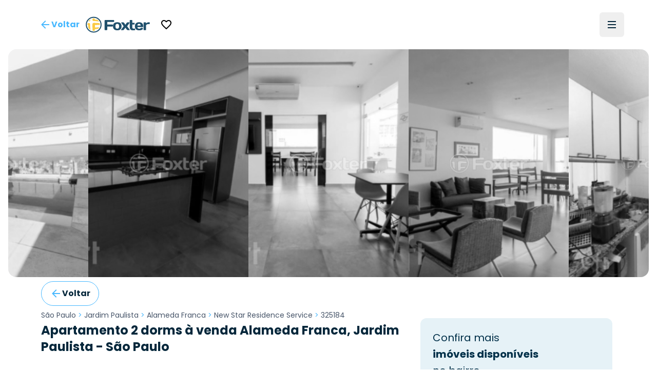

--- FILE ---
content_type: text/html; charset=utf-8
request_url: https://www.foxterciaimobiliaria.com.br/imovel/325184/residencial-sao-paulo-jardim-paulista-apartamento-new-star-residence-service-2-dormitorios-zona-norte
body_size: 20513
content:
<!DOCTYPE html><html lang="pt-BR"><head><meta charSet="utf-8" data-next-head=""/><meta name="viewport" content="width=device-width" data-next-head=""/><script type="application/ld+json" data-next-head="">{"@context":"https://schema.org","@type":"Organization","name":"Foxter Cia. Imobiliária","url":"https://www.foxterciaimobiliaria.com.br","sameAs":["https://www.facebook.com/foxter.cia.imobiliaria","https://twitter.com/foxterciaimob","https://instagram.com/foxterciaimobiliaria","https://pinterest.com/foxterciaimob/","https://www.youtube.com/user/foxtervideos","https://www.linkedin.com/company/foxterciaimob"]}</script><script type="application/ld+json" data-next-head="">{"@context":"https://schema.org","@type":"RealEstateAgent","@id":"https://www.foxterciaimobiliaria.com.br","name":"Foxter Imobiliária - Compra e Venda de Imóveis - Encontre o Seu Novo Lar","description":"Foxter Cia Imobiliária - Encontre as melhores ofertas imobiliárias. Casas e Apartamentos Residenciais e Comerciais","telephone":"+555130837777","url":"https://www.foxterciaimobiliaria.com.br","logo":"{{cdnUrl}}/image/foxter/Site/6/images/logo_200x50.png","address":{"@type":"PostalAddress","type":"PostalAddress","streetAddress":"Av. Nilo Peçanha, 1215 - Três Figueiras","addressLocality":"Porto Alegre","addressRegion":"RS","postalCode":"90430-000","addressCountry":"BR"}}</script><meta name="twitter:card" content="summary_large_image" data-next-head=""/><meta name="twitter:site" content="@foxterciaimob" data-next-head=""/><meta name="twitter:creator" content="@foxterciaimob" data-next-head=""/><meta property="fb:app_id" content="200044933359680" data-next-head=""/><meta property="og:image:secure_url" content="https://images.foxter.com.br/rest/image/foxter/Site/6/images/logo.png" data-next-head=""/><meta property="og:image:type" content="image/jpeg" data-next-head=""/><meta property="og:locale" content="pt_BR" data-next-head=""/><meta property="og:site_name" content="Foxter Imobiliária - Compra e Venda de Imóveis - Encontre o Seu Novo Lar" data-next-head=""/><meta name="theme-color" content="#20506c" data-next-head=""/><meta property="content-language" content="pt-br" data-next-head=""/><meta http-equiv="content-type" content="text/html; charset=utf-8" data-next-head=""/><meta name="distribution" content="global" data-next-head=""/><meta name="language" content="pt-br" data-next-head=""/><meta name="rating" content="general" data-next-head=""/><link rel="preconnect" href="https://fonts.googleapis.com" data-next-head=""/><link rel="preconnect" href="https://cdn-dev.konecty.com" data-next-head=""/><link rel="dns-prefetch" href="https://fonts.googleapis.com" data-next-head=""/><link rel="dns-prefetch" href="https://cdn-dev.konecty.com" data-next-head=""/><link rel="apple-touch-icon" sizes="57x57" href="https://images.foxter.com.br/rest/image/crop/57/57/foxter/Site/6/images/foxter-icon.png" data-next-head=""/><link rel="apple-touch-icon" sizes="72x72" href="https://images.foxter.com.br/rest/image/crop/72/72/foxter/Site/6/images/foxter-icon.png" data-next-head=""/><link rel="apple-touch-icon" sizes="76x76" href="https://images.foxter.com.br/rest/image/crop/76/76/foxter/Site/6/images/foxter-icon.png" data-next-head=""/><link rel="apple-touch-icon" sizes="114x114" href="https://images.foxter.com.br/rest/image/crop/114/114/foxter/Site/6/images/foxter-icon.png" data-next-head=""/><link rel="apple-touch-icon" sizes="120x120" href="https://images.foxter.com.br/rest/image/crop/120/120/foxter/Site/6/images/foxter-icon.png" data-next-head=""/><link rel="apple-touch-icon" sizes="144x144" href="https://images.foxter.com.br/rest/image/crop/144/144/foxter/Site/6/images/foxter-icon.png" data-next-head=""/><link rel="apple-touch-icon" sizes="152x152" href="https://images.foxter.com.br/rest/image/crop/152/152/foxter/Site/6/images/foxter-icon.png" data-next-head=""/><link rel="search" type="application/opensearchdescription+xml" href="/opensearch.xml" data-next-head=""/><link rel="shortcut icon" href="https://images.foxter.com.br/rest/image/foxter/SiteResource/44/file/favicon.ico" data-next-head=""/><title data-next-head="">Apartamento 2 dorms de 70m² à venda - Alameda Franca, Jardim Paulista - São Paulo | Foxter 325184 - Foxter Cia. Imobiliária</title><meta name="robots" content="index,follow" data-next-head=""/><meta name="description" content="Foxter vende Apartamento Residencial , 70m2, 2 dorms 1 vaga no bairro Jardim Paulista em São Paulo" data-next-head=""/><meta property="og:title" content="Apartamento 2 dorms de 70m² à venda - Alameda Franca, Jardim Paulista - São Paulo | Foxter 325184" data-next-head=""/><meta property="og:description" content="Foxter vende Apartamento Residencial , 70m2, 2 dorms 1 vaga no bairro Jardim Paulista em São Paulo" data-next-head=""/><meta property="og:url" content="https://www.foxterciaimobiliaria.com.br/imovel/325184/r-sao-paulo-jardim-paulista-apartamento-new-star-residence-service-2-dorms" data-next-head=""/><meta property="og:type" content="product" data-next-head=""/><meta property="og:image" content="https://images.foxter.com.br/rest/image/outer/1200/630/foxter/wm/Product/325184/pictures/d3b63ac2" data-next-head=""/><meta property="og:image:alt" content="Apartamento 2 dorms à venda Alameda Franca, Jardim Paulista - São Paulo" data-next-head=""/><meta property="og:image:width" content="1200" data-next-head=""/><meta property="og:image:height" content="630" data-next-head=""/><link rel="canonical" href="https://www.foxterciaimobiliaria.com.br/imovel/325184/r-sao-paulo-jardim-paulista-apartamento-new-star-residence-service-2-dorms" data-next-head=""/><script type="application/ld+json" data-next-head="">{"@context":"https://schema.org","@type":"Product","description":"Foxter vende Apartamento Residencial , 70m2, 2 dorms 1 vaga no bairro Jardim Paulista em São Paulo","sku":"325184","image":["https://images.foxter.com.br/rest/image/outer/1024/1/foxter/wm/Product/325184/pictures/d3b63ac2","https://images.foxter.com.br/rest/image/outer/1024/1/foxter/wm/Product/325184/pictures/878829b3","https://images.foxter.com.br/rest/image/outer/1024/1/foxter/wm/Product/325184/pictures/b23aa221"],"brand":{"@type":"Brand","name":"Foxter"},"offers":[{"price":"0","priceCurrency":"BRL","priceValidUntil":"2026-01-18","itemCondition":"https://schema.org/UsedCondition","availability":"https://schema.org/SoldOut","url":"https://www.foxterciaimobiliaria.com.br/imovel/325184/r-sao-paulo-jardim-paulista-apartamento-new-star-residence-service-2-dorms","@type":"Offer"}],"name":"Apartamento 2 dorms à venda Alameda Franca, Jardim Paulista - São Paulo"}</script><script type="application/ld+json" id="realestate-json" data-next-head="">{"@context":"http://schema.org/","@type":"Apartment","image":"https://images.foxter.com.br/rest/image/outer/1024/1/foxter/wm/Product/325184/pictures/d3b63ac2","name":"Apartamento 2 dorms à venda Alameda Franca, Jardim Paulista - São Paulo","description":"Foxter vende Apartamento Residencial , 70m2, 2 dorms 1 vaga no bairro Jardim Paulista em São Paulo","numberOfRooms":2,"address":"Franca, Jardim Paulista, São Paulo","url":"https://www.foxterciaimobiliaria.com.br/imovel/325184/r-sao-paulo-jardim-paulista-apartamento-new-star-residence-service-2-dorms"}</script><link rel="preload" href="/_next/static/media/edcf447d6990da7e-s.p.850bf14d.woff2" as="font" type="font/woff2" crossorigin="anonymous" data-next-font="size-adjust"/><link rel="preload" href="/_next/static/media/b6620be20ad708dd-s.p.558c4465.woff2" as="font" type="font/woff2" crossorigin="anonymous" data-next-font="size-adjust"/><link rel="preload" href="/_next/static/media/a218039a3287bcfd-s.p.4a23d71b.woff2" as="font" type="font/woff2" crossorigin="anonymous" data-next-font="size-adjust"/><link rel="preload" href="/_next/static/media/47fe1b7cd6e6ed85-s.p.855a563b.woff2" as="font" type="font/woff2" crossorigin="anonymous" data-next-font="size-adjust"/><link rel="preload" href="/_next/static/chunks/654a515780e87efe.css" as="style"/><link rel="stylesheet" href="/_next/static/chunks/654a515780e87efe.css" data-n-g=""/><link rel="preload" href="/_next/static/chunks/8581692b10f93d28.css" as="style"/><link rel="stylesheet" href="/_next/static/chunks/8581692b10f93d28.css" data-n-g=""/><noscript data-n-css=""></noscript><script src="/_next/static/chunks/b31e7a611b744cb6.js" defer=""></script><script src="/_next/static/chunks/c5f1b748774c08d9.js" defer=""></script><script src="/_next/static/chunks/9406fdf5d1392aa3.js" defer=""></script><script src="/_next/static/chunks/10da42c0287e098e.js" defer=""></script><script src="/_next/static/chunks/6e5763420b0a4807.js" defer=""></script><script src="/_next/static/chunks/58bd3e8f28e2a8df.js" defer=""></script><script src="/_next/static/chunks/2be0a90cc9083da0.js" defer=""></script><script src="/_next/static/chunks/8fef96836255de31.js" defer=""></script><script src="/_next/static/chunks/225f1c28b1689c43.js" defer=""></script><script src="/_next/static/chunks/dd3a969882e6baeb.js" defer=""></script><script src="/_next/static/chunks/0f35f4ccfd4ecb0e.js" defer=""></script><script src="/_next/static/chunks/cf7c75daec783f25.js" defer=""></script><script src="/_next/static/chunks/752fcd41ac6068d0.js" defer=""></script><script src="/_next/static/chunks/eaf642155673e71d.js" defer=""></script><script src="/_next/static/chunks/turbopack-863e327662f49755.js" defer=""></script><script src="/_next/static/chunks/60fa467c431bb2bb.js" defer=""></script><script src="/_next/static/chunks/4a3b738b62607d17.js" defer=""></script><script src="/_next/static/chunks/9b55b6ae1ae4e16c.js" defer=""></script><script src="/_next/static/chunks/c3e90220378b3586.js" defer=""></script><script src="/_next/static/chunks/187ca9d2c4ec0202.js" defer=""></script><script src="/_next/static/chunks/9d61f875718d7b5c.js" defer=""></script><script src="/_next/static/chunks/f474f5d5ec408e98.js" defer=""></script><script src="/_next/static/chunks/77905242e412e51c.js" defer=""></script><script src="/_next/static/chunks/ead4c8962b5ae788.js" defer=""></script><script src="/_next/static/chunks/418a4de69679fa05.js" defer=""></script><script src="/_next/static/chunks/b8bc3de295dddff6.js" defer=""></script><script src="/_next/static/chunks/turbopack-f75e8e0ecbbc5475.js" defer=""></script><script src="/_next/static/E0Xi1YcZM-cSR3fUO5Gdw/_ssgManifest.js" defer=""></script><script src="/_next/static/E0Xi1YcZM-cSR3fUO5Gdw/_buildManifest.js" defer=""></script><style id="__jsx-2526619497">html{font-family:'Poppins', 'Poppins Fallback'}</style></head><body><div id="__next"><main class="jsx-2526619497 poppins_d4668b1c-module__OauNGq__variable font-sans"><div class="bg-white fixed top-0 left-0 right-0 z-[49] px-0"><nav class="h-16 lg:h-24 w-full md:px-8"><div class="w-full flex justify-between items-center h-full mx-auto md:px-2 xl:px-8 md:gap-2"><button class="appearance-none inline-flex gap-2 items-center justify-center px-3 py-0 text-base leading-4 whitespace-nowrap rounded-md focus:outline-none focus:ring-2 focus:ring-offset-2 cursor-pointer h-12 tracking-normal normal-case bg-transparent text-foxter-brand-300 font-bold focus:ring-foxter-brand-100 hover:bg-foxter-brand-100 transition-colors ease-in-out duration-700" type="button"><svg xmlns="http://www.w3.org/2000/svg" height="24" width="24" class="fill-foxter-bright text-lg"><path d="M0 0h24v24H0z" fill="none"></path><path d="M20 11H7.83l5.59-5.59L12 4l-8 8 8 8 1.41-1.41L7.83 13H20v-2z"></path></svg><span class="hidden sm:inline">Voltar</span></button><a class="grow lg:grow-0 flex justify-center" href="/"><div class="w-auto mr-2 ml-2 md:ml-0"><svg viewBox="0 0 172 44" fill="none" xmlns="http://www.w3.org/2000/svg" data-testid="logo" class="w-auto h-8 block"><path d="M21.37 3.697a18.43 18.43 0 1 0 18.43 18.39 18.44 18.44 0 0 0-18.43-18.39Zm0 39.59a21.17 21.17 0 1 1 21.17-21.2 21.19 21.19 0 0 1-21.17 21.17M52.42 36.837a1.8 1.8 0 0 1-1.8-1.84v-23.74a1.79 1.79 0 0 1 1.8-1.76h22a1.8 1.8 0 0 1 1.8 1.8v1.8a1.791 1.791 0 0 1-1.8 1.79H57.81v6.72h13.51a1.83 1.83 0 0 1 1.8 1.8v1.79a1.83 1.83 0 0 1-1.8 1.8H57.81v8a1.81 1.81 0 0 1-1.81 1.84h-3.58Z" fill="#20506c"></path><path d="M89.52 26.367c0-4.61-1.6-6.48-4.92-6.48s-4.92 1.87-4.92 6.48 1.6 6.53 4.92 6.53 4.92-1.92 4.92-6.53Zm6.6 0c0 7.19-4.14 10.86-11.52 10.86s-11.52-3.67-11.52-10.86c0-7.19 4.14-10.81 11.52-10.81s11.52 3.63 11.52 10.81Z" fill="#20506c"></path><path d="m106.35 22.427 3.16-4.8a3.27 3.27 0 0 1 3-1.68h4.14c.94 0 1.09.93.59 1.68l-6.24 8.74 6.64 8.79c.54.7.35 1.68-.59 1.68H113a3.39 3.39 0 0 1-3-1.68l-3.67-5-3.67 5a3.393 3.393 0 0 1-3 1.68h-4.01c-.94 0-1.13-1-.59-1.68l6.65-8.79-6.21-8.74c-.51-.75-.36-1.68.58-1.68h4.14a3.238 3.238 0 0 1 3 1.68l3.13 4.8ZM126.35 37.227c-5.47 0-8.2-2.73-8.2-8.59v-17.94a1.167 1.167 0 0 1 .336-.837 1.16 1.16 0 0 1 .834-.343h4.26a1.16 1.16 0 0 1 1.17 1.18v6.36h5.31a1.15 1.15 0 0 1 1.17 1.17v2.27a1.147 1.147 0 0 1-1.17 1.2h-5.31v7c0 2.66 1.36 4.06 3.36 4.06 1 0 1.75-.23 2.61-.23h.71a1.15 1.15 0 0 1 1.17 1.17v2a1.298 1.298 0 0 1-1.17 1.17c-1.68.267-3.379.398-5.08.39" fill="#20506c"></path><path d="M138.5 24.377h8.86c-.12-2.93-1.52-4.49-4.41-4.49s-4.3 1.56-4.45 4.49Zm0 4c.28 3.13 1.68 4.5 4.88 4.5a4.997 4.997 0 0 0 3.75-1.29 2.672 2.672 0 0 1 2.19-1h2.85a1.15 1.15 0 0 1 1.17 1.17c0 4.06-4.17 5.47-10.42 5.47-6.95 0-11.13-3.75-11.13-10.82S136 15.557 143 15.557c7 0 11.12 3.7 11.12 10.58v1.09a1.143 1.143 0 0 1-.337.834 1.149 1.149 0 0 1-.833.336l-14.45-.02ZM171.49 19.617a1.16 1.16 0 0 1-.336.833 1.163 1.163 0 0 1-.834.337h-.62c-.9 0-1.92-.12-2.93-.12-2 0-3.52 1.14-4.92 2.81v12.22a1.16 1.16 0 0 1-.336.833 1.163 1.163 0 0 1-.834.337h-4.26a1.152 1.152 0 0 1-1.17-1.17v-18.58a1.142 1.142 0 0 1 .337-.833 1.147 1.147 0 0 1 .833-.337h4.26a1.147 1.147 0 0 1 1.087.72c.057.142.086.296.083.45v1.21a12.41 12.41 0 0 1 8.47-2.77 1.144 1.144 0 0 1 1.081.697c.059.14.089.29.089.443v2.92Z" fill="#20506c"></path><path d="M33.14 33.207c.21-.044.417-.1.62-.17a16 16 0 0 0 1.74-2.34c.16-1.62-.57-1.86-1.82-1.66-2.95.405-5.922.638-8.9.7.07-2.14.11-4.48.11-6.85 6.15 0 11.62-.09 12.85-.21a.35.35 0 0 0 .11 0v-2.1c-.068-.7-.179-1.394-.33-2.08-1.93-.8-8.65-1.15-15.52-1.17-2.44 0-4 .95-4.06 4 0 7.64.28 15.47.9 17.08l1 .12h3.05c.37 0 .73-.07 1.09-.13a20.25 20.25 0 0 0 .58-4.33 58.737 58.737 0 0 0 8.58-.89v.03Zm-11.33-20.82c5.41 0 10.75.49 13.86 1.38a16.481 16.481 0 0 0-4.17-4.74 64.442 64.442 0 0 0-7.21-.64 12.234 12.234 0 0 0-.44-2.69c-.3 0-.61-.08-.92-.11H19.82c-.39 0-.77.08-1.15.15a16.895 16.895 0 0 0-.55 3.59c-.18 2.15 1.32 3.06 3.69 3v.06Zm-9.43-2.56c.13-.69.27-1.33.43-1.89a16.66 16.66 0 0 0-5.73 5.83c.55-.16 1.16-.3 1.83-.43a4 4 0 0 0 3.47-3.51Zm-.74 11.57c0-2.94-1.3-3.74-3-3.55-1.156.079-2.3.287-3.41.62a15.909 15.909 0 0 0-.32 2.07v2.16c.28 0 1 .07 1.92.09 0 2 .1 4 .25 5.89-.37-.09-.7-.18-1-.28a16.69 16.69 0 0 0 7 8c-.95-3.33-1.41-9.2-1.37-15" fill="#FBCA43"></path></svg></div></a><div class=" flex-grow flex items-center"><button class="appearance-none inline-flex gap-2 items-center justify-center px-3 py-0 text-base leading-4 whitespace-nowrap rounded-md focus:outline-none focus:ring-2 focus:ring-offset-2 cursor-pointer h-12 tracking-normal normal-case bg-transparent text-foxter-brand-300 font-bold focus:ring-foxter-brand-100 hover:bg-foxter-brand-100 transition-colors ease-in-out duration-700" type="button"><svg xmlns="http://www.w3.org/2000/svg" height="24" viewBox="0 0 24 24" data-testid="favorite"><path d="M0 0h24v24H0z" fill="none"></path><path d="M16.5 3c-1.74 0-3.41.81-4.5 2.09C10.91 3.81 9.24 3 7.5 3 4.42 3 2 5.42 2 8.5c0 3.78 3.4 6.86 8.55 11.54L12 21.35l1.45-1.32C18.6 15.36 22 12.28 22 8.5 22 5.42 19.58 3 16.5 3zm-4.4 15.55-.1.1-.1-.1C7.14 14.24 4 11.39 4 8.5 4 6.5 5.5 5 7.5 5c1.54 0 3.04.99 3.57 2.36h1.87C13.46 5.99 14.96 5 16.5 5c2 0 3.5 1.5 3.5 3.5 0 2.89-3.14 5.74-7.9 10.05z"></path></svg></button></div><div class="flex justify-end"><ul class="hidden lg:flex list-none flex-row items-center"></ul><button type="button" aria-haspopup="dialog" aria-expanded="false" aria-controls="radix-:R18ikr6:" data-state="closed" aria-label="Menu" data-testid="menu-trigger" class="flex flex-col h-12 w-12 p-3 border-none justify-center items-center group rounded-md hover:bg-slate-100"><div class="h-0.5 w-4 my-0.5 bg-foxter-brand-900 transition ease transform transform-gpu duration-300"></div><div class="h-0.5 w-4 my-0.5 bg-foxter-brand-900 transition ease transform transform-gpu duration-300"></div><div class="h-0.5 w-4 my-0.5 bg-foxter-brand-900 transition ease transform transform-gpu duration-300"></div><div></div></button></div></div></nav></div><div class="pt-16 lg:pt-24"></div><div class="w-full"><div class="mx-auto px-0 sm:px-4 max-w-[2200px]"><div class="sm:rounded-2xl overflow-hidden"><div class="relative h-full w-full"><div class="scrollbar-thin scrollbar-thumb-slate-300 scrollbar-track-slate-100 scrollbar-thumb-rounded-full relative snap-mandatory snap-x w-full h-full gap-0.5 flex overflow-x-scroll"><div id="Image 0 - 325184" class="w-full md:w-1/2 lg:w-1/4 shrink-0 snap-center relative aspect-photo overflow-hidden bg-slate-100 cursor-default"><picture><source srcSet="https://images.foxter.com.br/rest/image/outer/480/1/foxter/wm/Product/325184/pictures/d3b63ac2" media="(min-width: 300px)"/><img loading="lazy" class="w-full h-full object-cover grayscale" src="https://images.foxter.com.br/rest/image/outer/300/1/foxter/Product/325184/pictures/d3b63ac2" alt="Image 0 - 325184" id="imovel-carousel-photo-0"/></picture></div><div id="Image 1 - 325184" class="w-full md:w-1/2 lg:w-1/4 shrink-0 snap-center relative aspect-photo overflow-hidden bg-slate-100 cursor-default"><picture><source srcSet="https://images.foxter.com.br/rest/image/outer/480/1/foxter/wm/Product/325184/pictures/878829b3" media="(min-width: 300px)"/><img loading="lazy" class="w-full h-full object-cover grayscale" src="https://images.foxter.com.br/rest/image/outer/300/1/foxter/Product/325184/pictures/878829b3" alt="Image 1 - 325184" id="imovel-carousel-photo-1"/></picture></div><div id="Image 2 - 325184" class="w-full md:w-1/2 lg:w-1/4 shrink-0 snap-center relative aspect-photo overflow-hidden bg-slate-100 cursor-default"><picture><source srcSet="https://images.foxter.com.br/rest/image/outer/480/1/foxter/wm/Product/325184/pictures/b23aa221" media="(min-width: 300px)"/><img loading="lazy" class="w-full h-full object-cover grayscale" src="https://images.foxter.com.br/rest/image/outer/300/1/foxter/Product/325184/pictures/b23aa221" alt="Image 2 - 325184" id="imovel-carousel-photo-2"/></picture></div><div id="Image 3 - 325184" class="w-full md:w-1/2 lg:w-1/4 shrink-0 snap-center relative aspect-photo overflow-hidden bg-slate-100 cursor-default"><picture><source srcSet="https://images.foxter.com.br/rest/image/outer/480/1/foxter/wm/Product/325184/pictures/bb1c0cc7" media="(min-width: 300px)"/><img loading="lazy" class="w-full h-full object-cover grayscale" src="https://images.foxter.com.br/rest/image/outer/300/1/foxter/Product/325184/pictures/bb1c0cc7" alt="Image 3 - 325184" id="imovel-carousel-photo-3"/></picture></div><div id="Image 4 - 325184" class="w-full md:w-1/2 lg:w-1/4 shrink-0 snap-center relative aspect-photo overflow-hidden bg-slate-100 cursor-default"><picture><source srcSet="https://images.foxter.com.br/rest/image/outer/480/1/foxter/wm/Product/325184/pictures/076ae4bb" media="(min-width: 300px)"/><img loading="lazy" class="w-full h-full object-cover grayscale" src="https://images.foxter.com.br/rest/image/outer/300/1/foxter/Product/325184/pictures/076ae4bb" alt="Image 4 - 325184" id="imovel-carousel-photo-4"/></picture></div><div id="Image 5 - 325184" class="w-full md:w-1/2 lg:w-1/4 shrink-0 snap-center relative aspect-photo overflow-hidden bg-slate-100 cursor-default"><picture><source srcSet="https://images.foxter.com.br/rest/image/outer/480/1/foxter/wm/Product/325184/pictures/d619f188" media="(min-width: 300px)"/><img loading="lazy" class="w-full h-full object-cover grayscale" src="https://images.foxter.com.br/rest/image/outer/300/1/foxter/Product/325184/pictures/d619f188" alt="Image 5 - 325184" id="imovel-carousel-photo-5"/></picture></div><div id="Image 6 - 325184" class="w-full md:w-1/2 lg:w-1/4 shrink-0 snap-center relative aspect-photo overflow-hidden bg-slate-100 cursor-default"><picture><source srcSet="https://images.foxter.com.br/rest/image/outer/480/1/foxter/wm/Product/325184/pictures/7e304d0b" media="(min-width: 300px)"/><img loading="lazy" class="w-full h-full object-cover grayscale" src="https://images.foxter.com.br/rest/image/outer/300/1/foxter/Product/325184/pictures/7e304d0b" alt="Image 6 - 325184" id="imovel-carousel-photo-6"/></picture></div><div id="Image 7 - 325184" class="w-full md:w-1/2 lg:w-1/4 shrink-0 snap-center relative aspect-photo overflow-hidden bg-slate-100 cursor-default"><picture><source srcSet="https://images.foxter.com.br/rest/image/outer/480/1/foxter/wm/Product/325184/pictures/c6674252" media="(min-width: 300px)"/><img loading="lazy" class="w-full h-full object-cover grayscale" src="https://images.foxter.com.br/rest/image/outer/300/1/foxter/Product/325184/pictures/c6674252" alt="Image 7 - 325184" id="imovel-carousel-photo-7"/></picture></div><div id="Image 8 - 325184" class="w-full md:w-1/2 lg:w-1/4 shrink-0 snap-center relative aspect-photo overflow-hidden bg-slate-100 cursor-default"><picture><source srcSet="https://images.foxter.com.br/rest/image/outer/480/1/foxter/wm/Product/325184/pictures/a3274d73" media="(min-width: 300px)"/><img loading="lazy" class="w-full h-full object-cover grayscale" src="https://images.foxter.com.br/rest/image/outer/300/1/foxter/Product/325184/pictures/a3274d73" alt="Image 8 - 325184" id="imovel-carousel-photo-8"/></picture></div><div id="Image 9 - 325184" class="w-full md:w-1/2 lg:w-1/4 shrink-0 snap-center relative aspect-photo overflow-hidden bg-slate-100 cursor-default"><picture><source srcSet="https://images.foxter.com.br/rest/image/outer/480/1/foxter/wm/Product/325184/pictures/baf09bb2" media="(min-width: 300px)"/><img loading="lazy" class="w-full h-full object-cover grayscale" src="https://images.foxter.com.br/rest/image/outer/300/1/foxter/Product/325184/pictures/baf09bb2" alt="Image 9 - 325184" id="imovel-carousel-photo-9"/></picture></div><div id="Image 10 - 325184" class="w-full md:w-1/2 lg:w-1/4 shrink-0 snap-center relative aspect-photo overflow-hidden bg-slate-100 cursor-default"><picture><source srcSet="https://images.foxter.com.br/rest/image/outer/480/1/foxter/wm/Product/325184/pictures/cda2b7ac" media="(min-width: 300px)"/><img loading="lazy" class="w-full h-full object-cover grayscale" src="https://images.foxter.com.br/rest/image/outer/300/1/foxter/Product/325184/pictures/cda2b7ac" alt="Image 10 - 325184" id="imovel-carousel-photo-10"/></picture></div><div id="Image 11 - 325184" class="w-full md:w-1/2 lg:w-1/4 shrink-0 snap-center relative aspect-photo overflow-hidden bg-slate-100 cursor-default"><picture><source srcSet="https://images.foxter.com.br/rest/image/outer/480/1/foxter/wm/Product/325184/pictures/581405e3" media="(min-width: 300px)"/><img loading="lazy" class="w-full h-full object-cover grayscale" src="https://images.foxter.com.br/rest/image/outer/300/1/foxter/Product/325184/pictures/581405e3" alt="Image 11 - 325184" id="imovel-carousel-photo-11"/></picture></div><div id="Image 12 - 325184" class="w-full md:w-1/2 lg:w-1/4 shrink-0 snap-center relative aspect-photo overflow-hidden bg-slate-100 cursor-default"><picture><source srcSet="https://images.foxter.com.br/rest/image/outer/480/1/foxter/wm/Product/325184/pictures/f544ed4c" media="(min-width: 300px)"/><img loading="lazy" class="w-full h-full object-cover grayscale" src="https://images.foxter.com.br/rest/image/outer/300/1/foxter/Product/325184/pictures/f544ed4c" alt="Image 12 - 325184" id="imovel-carousel-photo-12"/></picture></div><div id="Image 13 - 325184" class="w-full md:w-1/2 lg:w-1/4 shrink-0 snap-center relative aspect-photo overflow-hidden bg-slate-100 cursor-default"><picture><source srcSet="https://images.foxter.com.br/rest/image/outer/480/1/foxter/wm/Product/325184/pictures/c6154420" media="(min-width: 300px)"/><img loading="lazy" class="w-full h-full object-cover grayscale" src="https://images.foxter.com.br/rest/image/outer/300/1/foxter/Product/325184/pictures/c6154420" alt="Image 13 - 325184" id="imovel-carousel-photo-13"/></picture></div><div id="Image 14 - 325184" class="w-full md:w-1/2 lg:w-1/4 shrink-0 snap-center relative aspect-photo overflow-hidden bg-slate-100 cursor-default"><picture><source srcSet="https://images.foxter.com.br/rest/image/outer/480/1/foxter/wm/Product/325184/pictures/83207f26" media="(min-width: 300px)"/><img loading="lazy" class="w-full h-full object-cover grayscale" src="https://images.foxter.com.br/rest/image/outer/300/1/foxter/Product/325184/pictures/83207f26" alt="Image 14 - 325184" id="imovel-carousel-photo-14"/></picture></div><div id="Image 15 - 325184" class="w-full md:w-1/2 lg:w-1/4 shrink-0 snap-center relative aspect-photo overflow-hidden bg-slate-100 cursor-default"><picture><source srcSet="https://images.foxter.com.br/rest/image/outer/480/1/foxter/wm/Product/325184/pictures/80d0e592" media="(min-width: 300px)"/><img loading="lazy" class="w-full h-full object-cover grayscale" src="https://images.foxter.com.br/rest/image/outer/300/1/foxter/Product/325184/pictures/80d0e592" alt="Image 15 - 325184" id="imovel-carousel-photo-15"/></picture></div><div id="Image 16 - 325184" class="w-full md:w-1/2 lg:w-1/4 shrink-0 snap-center relative aspect-photo overflow-hidden bg-slate-100 cursor-default"><picture><source srcSet="https://images.foxter.com.br/rest/image/outer/480/1/foxter/wm/Product/325184/pictures/21827bba" media="(min-width: 300px)"/><img loading="lazy" class="w-full h-full object-cover grayscale" src="https://images.foxter.com.br/rest/image/outer/300/1/foxter/Product/325184/pictures/21827bba" alt="Image 16 - 325184" id="imovel-carousel-photo-16"/></picture></div><div id="Image 17 - 325184" class="w-full md:w-1/2 lg:w-1/4 shrink-0 snap-center relative aspect-photo overflow-hidden bg-slate-100 cursor-default"><picture><source srcSet="https://images.foxter.com.br/rest/image/outer/480/1/foxter/wm/Product/325184/pictures/9437c0b0" media="(min-width: 300px)"/><img loading="lazy" class="w-full h-full object-cover grayscale" src="https://images.foxter.com.br/rest/image/outer/300/1/foxter/Product/325184/pictures/9437c0b0" alt="Image 17 - 325184" id="imovel-carousel-photo-17"/></picture></div><div id="Image 18 - 325184" class="w-full md:w-1/2 lg:w-1/4 shrink-0 snap-center relative aspect-photo overflow-hidden bg-slate-100 cursor-default"><picture><source srcSet="https://images.foxter.com.br/rest/image/outer/480/1/foxter/wm/Product/325184/pictures/1501a66a" media="(min-width: 300px)"/><img loading="lazy" class="w-full h-full object-cover grayscale" src="https://images.foxter.com.br/rest/image/outer/300/1/foxter/Product/325184/pictures/1501a66a" alt="Image 18 - 325184" id="imovel-carousel-photo-18"/></picture></div><div id="Image 19 - 325184" class="w-full md:w-1/2 lg:w-1/4 shrink-0 snap-center relative aspect-photo overflow-hidden bg-slate-100 cursor-default"><picture><source srcSet="https://images.foxter.com.br/rest/image/outer/480/1/foxter/wm/Development/25527/developmentPictures/desktop_facade0.jpg" media="(min-width: 300px)"/><img loading="lazy" class="w-full h-full object-cover grayscale" src="https://images.foxter.com.br/rest/image/outer/300/1/foxter/Development/25527/developmentPictures/desktop_facade0.jpg" alt="Image 19 - 325184" id="imovel-carousel-photo-19"/></picture></div><div id="Image 20 - 325184" class="w-full md:w-1/2 lg:w-1/4 shrink-0 snap-center relative aspect-photo overflow-hidden bg-slate-100 cursor-default"><picture><source srcSet="https://images.foxter.com.br/rest/image/outer/480/1/foxter/wm/Development/25527/developmentPictures/desktop_facade1.jpg" media="(min-width: 300px)"/><img loading="lazy" class="w-full h-full object-cover grayscale" src="https://images.foxter.com.br/rest/image/outer/300/1/foxter/Development/25527/developmentPictures/desktop_facade1.jpg" alt="Image 20 - 325184" id="imovel-carousel-photo-20"/></picture></div><div id="Image 21 - 325184" class="w-full md:w-1/2 lg:w-1/4 shrink-0 snap-center relative aspect-photo overflow-hidden bg-slate-100 cursor-default"><picture><source srcSet="https://images.foxter.com.br/rest/image/outer/480/1/foxter/wm/Development/25527/developmentPictures/floorplan.jpg" media="(min-width: 300px)"/><img loading="lazy" class="w-full h-full object-cover grayscale" src="https://images.foxter.com.br/rest/image/outer/300/1/foxter/Development/25527/developmentPictures/floorplan.jpg" alt="Image 21 - 325184" id="imovel-carousel-photo-21"/></picture></div><div id="Image 22 - 325184" class="w-full md:w-1/2 lg:w-1/4 shrink-0 snap-center relative aspect-photo overflow-hidden bg-slate-100 cursor-default"><picture><source srcSet="https://images.foxter.com.br/rest/image/outer/480/1/foxter/wm/Development/25527/developmentPictures/floorplan.jpg" media="(min-width: 300px)"/><img loading="lazy" class="w-full h-full object-cover grayscale" src="https://images.foxter.com.br/rest/image/outer/300/1/foxter/Development/25527/developmentPictures/floorplan.jpg" alt="Image 22 - 325184" id="imovel-carousel-photo-22"/></picture></div><div id="Image 23 - 325184" class="w-full md:w-1/2 lg:w-1/4 shrink-0 snap-center relative aspect-photo overflow-hidden bg-slate-100 cursor-default"><picture><source srcSet="https://images.foxter.com.br/rest/image/outer/480/1/foxter/wm/Development/25527/developmentPictures/9c03eea9.jpg" media="(min-width: 300px)"/><img loading="lazy" class="w-full h-full object-cover grayscale" src="https://images.foxter.com.br/rest/image/outer/300/1/foxter/Development/25527/developmentPictures/9c03eea9.jpg" alt="Image 23 - 325184" id="imovel-carousel-photo-23"/></picture></div><div id="Image 24 - 325184" class="w-full md:w-1/2 lg:w-1/4 shrink-0 snap-center relative aspect-photo overflow-hidden bg-slate-100 cursor-default"><picture><source srcSet="https://images.foxter.com.br/rest/image/outer/480/1/foxter/wm/Development/25527/developmentPictures/4254f6ca.jpg" media="(min-width: 300px)"/><img loading="lazy" class="w-full h-full object-cover grayscale" src="https://images.foxter.com.br/rest/image/outer/300/1/foxter/Development/25527/developmentPictures/4254f6ca.jpg" alt="Image 24 - 325184" id="imovel-carousel-photo-24"/></picture></div><div id="Image 25 - 325184" class="w-full md:w-1/2 lg:w-1/4 shrink-0 snap-center relative aspect-photo overflow-hidden bg-slate-100 cursor-default"><picture><source srcSet="https://images.foxter.com.br/rest/image/outer/480/1/foxter/wm/Development/25527/developmentPictures/78c508fb.jpg" media="(min-width: 300px)"/><img loading="lazy" class="w-full h-full object-cover grayscale" src="https://images.foxter.com.br/rest/image/outer/300/1/foxter/Development/25527/developmentPictures/78c508fb.jpg" alt="Image 25 - 325184" id="imovel-carousel-photo-25"/></picture></div><div id="Image 26 - 325184" class="w-full md:w-1/2 lg:w-1/4 shrink-0 snap-center relative aspect-photo overflow-hidden bg-slate-100 cursor-default"><picture><source srcSet="https://images.foxter.com.br/rest/image/outer/480/1/foxter/wm/Development/25527/developmentPictures/9522bcf6.jpg" media="(min-width: 300px)"/><img loading="lazy" class="w-full h-full object-cover grayscale" src="https://images.foxter.com.br/rest/image/outer/300/1/foxter/Development/25527/developmentPictures/9522bcf6.jpg" alt="Image 26 - 325184" id="imovel-carousel-photo-26"/></picture></div><div id="Image 27 - 325184" class="w-full md:w-1/2 lg:w-1/4 shrink-0 snap-center relative aspect-photo overflow-hidden bg-slate-100 cursor-default"><picture><source srcSet="https://images.foxter.com.br/rest/image/outer/480/1/foxter/wm/Development/25527/developmentPictures/e8efc1fd.jpg" media="(min-width: 300px)"/><img loading="lazy" class="w-full h-full object-cover grayscale" src="https://images.foxter.com.br/rest/image/outer/300/1/foxter/Development/25527/developmentPictures/e8efc1fd.jpg" alt="Image 27 - 325184" id="imovel-carousel-photo-27"/></picture></div><div id="Image 28 - 325184" class="w-full md:w-1/2 lg:w-1/4 shrink-0 snap-center relative aspect-photo overflow-hidden bg-slate-100 cursor-default"><picture><source srcSet="https://images.foxter.com.br/rest/image/outer/480/1/foxter/wm/Development/25527/developmentPictures/a18922a5.jpg" media="(min-width: 300px)"/><img loading="lazy" class="w-full h-full object-cover grayscale" src="https://images.foxter.com.br/rest/image/outer/300/1/foxter/Development/25527/developmentPictures/a18922a5.jpg" alt="Image 28 - 325184" id="imovel-carousel-photo-28"/></picture></div><div id="Image 29 - 325184" class="w-full md:w-1/2 lg:w-1/4 shrink-0 snap-center relative aspect-photo overflow-hidden bg-slate-100 cursor-default"><picture><source srcSet="https://images.foxter.com.br/rest/image/outer/480/1/foxter/wm/Development/25527/developmentPictures/e8776ced.jpg" media="(min-width: 300px)"/><img loading="lazy" class="w-full h-full object-cover grayscale" src="https://images.foxter.com.br/rest/image/outer/300/1/foxter/Development/25527/developmentPictures/e8776ced.jpg" alt="Image 29 - 325184" id="imovel-carousel-photo-29"/></picture></div><div id="Image 30 - 325184" class="w-full md:w-1/2 lg:w-1/4 shrink-0 snap-center relative aspect-photo overflow-hidden bg-slate-100 cursor-default"><picture><source srcSet="https://images.foxter.com.br/rest/image/outer/480/1/foxter/wm/Development/25527/developmentPictures/0c642f19.jpg" media="(min-width: 300px)"/><img loading="lazy" class="w-full h-full object-cover grayscale" src="https://images.foxter.com.br/rest/image/outer/300/1/foxter/Development/25527/developmentPictures/0c642f19.jpg" alt="Image 30 - 325184" id="imovel-carousel-photo-30"/></picture></div><div id="Image 31 - 325184" class="w-full md:w-1/2 lg:w-1/4 shrink-0 snap-center relative aspect-photo overflow-hidden bg-slate-100 cursor-default"><picture><source srcSet="https://images.foxter.com.br/rest/image/outer/480/1/foxter/wm/Development/25527/developmentPictures/0a8c1e28.jpg" media="(min-width: 300px)"/><img loading="lazy" class="w-full h-full object-cover grayscale" src="https://images.foxter.com.br/rest/image/outer/300/1/foxter/Development/25527/developmentPictures/0a8c1e28.jpg" alt="Image 31 - 325184" id="imovel-carousel-photo-31"/></picture></div><div id="Image 32 - 325184" class="w-full md:w-1/2 lg:w-1/4 shrink-0 snap-center relative aspect-photo overflow-hidden bg-slate-100 cursor-default"><picture><source srcSet="https://images.foxter.com.br/rest/image/outer/480/1/foxter/wm/Development/25527/developmentPictures/9a07ec89.jpg" media="(min-width: 300px)"/><img loading="lazy" class="w-full h-full object-cover grayscale" src="https://images.foxter.com.br/rest/image/outer/300/1/foxter/Development/25527/developmentPictures/9a07ec89.jpg" alt="Image 32 - 325184" id="imovel-carousel-photo-32"/></picture></div><div id="Image 33 - 325184" class="w-full md:w-1/2 lg:w-1/4 shrink-0 snap-center relative aspect-photo overflow-hidden bg-slate-100 cursor-default"><picture><source srcSet="https://images.foxter.com.br/rest/image/outer/480/1/foxter/wm/Development/25527/developmentPictures/99e8802f.jpg" media="(min-width: 300px)"/><img loading="lazy" class="w-full h-full object-cover grayscale" src="https://images.foxter.com.br/rest/image/outer/300/1/foxter/Development/25527/developmentPictures/99e8802f.jpg" alt="Image 33 - 325184" id="imovel-carousel-photo-33"/></picture></div><div id="Image 34 - 325184" class="w-full md:w-1/2 lg:w-1/4 shrink-0 snap-center relative aspect-photo overflow-hidden bg-slate-100 cursor-default"><picture><source srcSet="https://images.foxter.com.br/rest/image/outer/480/1/foxter/wm/Development/25527/developmentPictures/7a3469b9.jpg" media="(min-width: 300px)"/><img loading="lazy" class="w-full h-full object-cover grayscale" src="https://images.foxter.com.br/rest/image/outer/300/1/foxter/Development/25527/developmentPictures/7a3469b9.jpg" alt="Image 34 - 325184" id="imovel-carousel-photo-34"/></picture></div><div id="Image 35 - 325184" class="w-full md:w-1/2 lg:w-1/4 shrink-0 snap-center relative aspect-photo overflow-hidden bg-slate-100 cursor-default"><picture><source srcSet="https://images.foxter.com.br/rest/image/outer/480/1/foxter/wm/Development/25527/developmentPictures/7216f001.jpg" media="(min-width: 300px)"/><img loading="lazy" class="w-full h-full object-cover grayscale" src="https://images.foxter.com.br/rest/image/outer/300/1/foxter/Development/25527/developmentPictures/7216f001.jpg" alt="Image 35 - 325184" id="imovel-carousel-photo-35"/></picture></div><div id="Image 36 - 325184" class="w-full md:w-1/2 lg:w-1/4 shrink-0 snap-center relative aspect-photo overflow-hidden bg-slate-100 cursor-default"><picture><source srcSet="https://images.foxter.com.br/rest/image/outer/480/1/foxter/wm/Development/25527/developmentPictures/dac8b938.jpg" media="(min-width: 300px)"/><img loading="lazy" class="w-full h-full object-cover grayscale" src="https://images.foxter.com.br/rest/image/outer/300/1/foxter/Development/25527/developmentPictures/dac8b938.jpg" alt="Image 36 - 325184" id="imovel-carousel-photo-36"/></picture></div></div></div></div></div><div class="container mx-auto max-w-6xl"><div class="px-1 container mx-auto flex items-center justify-between sm:px-4 pt-2 mb-2 2xl:mb-4"><div class="flex items-center justify-center md:gap-2 gap-1"><button class="hidden lg:flex appearance-none inline-flex gap-2 items-center justify-center px-4 py-0 text-base leading-4 whitespace-nowrap focus:outline-none focus:ring-2 focus:ring-offset-2 cursor-pointer h-12 tracking-normal font-bold normal-case bg-transparent border border-foxter-bright text-foxter-brand-900 focus:ring-foxter-brand-100 hover:bg-foxter-brand-100 transition-colors ease-in-out duration-700 rounded-full" type="button"><svg xmlns="http://www.w3.org/2000/svg" height="24" width="24" class="fill-foxter-brand-300 text-lg"><path d="M0 0h24v24H0z" fill="none"></path><path d="M20 11H7.83l5.59-5.59L12 4l-8 8 8 8 1.41-1.41L7.83 13H20v-2z"></path></svg><span class="hidden sm:inline">Voltar</span></button></div></div></div></div><div class="container mx-auto max-w-6xl"><div class="container mx-auto flex flex-wrap lg:flex-nowrap px-4 gap-12 pb-12"><div class="basis-full lg:basis-4/6 max-w-full lg:max-w-[66%]"><article class="w-full"><div class="mb-1 2xl:mb-3 flex"><p class="text-xs md:text-sm text-foxter-brand-300"><a class="text-slate-600 hover:text-foxter-brand-300 cursor-pointer" href="/imoveis/a-venda/em-sao-paulo-sp">São Paulo</a><span> &gt; </span><a class="text-slate-600 hover:text-foxter-brand-300 cursor-pointer" href="/imoveis/a-venda/em-sao-paulo-sp/no-bairro-jardim-paulista">Jardim Paulista</a><span> &gt; </span><a class="text-slate-600 hover:text-foxter-brand-300 cursor-pointer" href="/imoveis/a-venda/em-sao-paulo-sp/no-bairro-jardim-paulista/na-alameda-franca">Alameda Franca</a><span> &gt; </span><a class="text-slate-600 hover:text-foxter-brand-300 cursor-pointer" href="/imoveis/a-venda/apartamento/no-bairro-jardim-paulista/empreendimento/25527">New Star Residence Service</a><span> &gt; </span><a class="text-slate-600 hover:text-foxter-brand-300 cursor-pointer" href="/imoveis/a-venda/apartamento/no-bairro-jardim-paulista/empreendimento/25527">325184</a></p></div><h1 class="text-lg md:xl lg:text-2xl text-foxter-brand-900 font-bold mb-2 2xl:mb-3 ">Apartamento 2 dorms à venda Alameda Franca, Jardim Paulista - São Paulo</h1><div class="w-full my-4"><div class="bg-red-600 text-white px-4 py-2 rounded-full w-fit mt-8"><p class="text-sm font-medium">● Este imóvel não está mais disponível</p></div><p class="text-sm text-gray-600 mt-6 mb-6">Continue explorando nosso site para encontrar mais ofertas.</p><hr class="my-4"/><div class="mt-6"><div id="development-feaures" class="py-8 md:py-16"><h2 class="text-xl lg:text-2xl text-foxter-brand-900 font-bold mb-5">Características do empreendimento <!-- -->New Star Residence Service</h2><div class="flex mb-12 gap-3 w-full"><div class="w-1/3"><picture><img class="rounded-lg aspect-photo object-cover" src="https://images.foxter.com.br/rest/image/outer/300/1/foxter/Development/25527/developmentPictures/desktop_facade0.jpg" alt="Image 19 - 325184"/></picture></div><div class="w-1/3"><picture><img class="rounded-lg aspect-photo object-cover" src="https://images.foxter.com.br/rest/image/outer/300/1/foxter/Development/25527/developmentPictures/desktop_facade1.jpg" alt="Image 20 - 325184"/></picture></div><div class="w-1/3"><picture><img class="rounded-lg aspect-photo object-cover" src="https://images.foxter.com.br/rest/image/outer/300/1/foxter/Development/25527/developmentPictures/floorplan.jpg" alt="Image 21 - 325184"/></picture></div></div><div><p></p></div><div class="flex gap-3 flex-wrap py-6"><a href="/imoveis/a-venda/com-portaria-24-hs-no-empreendimento"><div class="bg-foxter-brand-300 hover:bg-foxter-brand-100 text-sm text-foxter-brand-900 bg-opacity-10 py-1 px-4 rounded-full flex items-center gap-2"><svg xmlns="http://www.w3.org/2000/svg" width="15.24" height="14"><path fill="#47b8ff" fill-rule="evenodd" d="M.851 8.315a19.233 19.233 0 0 1 3.611 4.7c1 1.651 1.4.946 1.8-.13Q8.386 6.837 14.813.708c.96-.907.118-.781-.6-.5-3.615 1.392-6.666 4.563-9.26 8.313-.98-.67-3.24-2.713-4.55-1.864-.94.615 0 1.223.448 1.653Z" data-name="\xCDcones - P\xE1gina de Empreendimentos_Prancheta 1 c\xF3pia 50"></path></svg><span>Portaria 24hs</span></div></a><a href="/imoveis/a-venda/com-baby-kids-play-no-empreendimento"><div class="bg-foxter-brand-300 hover:bg-foxter-brand-100 text-sm text-foxter-brand-900 bg-opacity-10 py-1 px-4 rounded-full flex items-center gap-2"><svg xmlns="http://www.w3.org/2000/svg" width="15.24" height="14"><path fill="#47b8ff" fill-rule="evenodd" d="M.851 8.315a19.233 19.233 0 0 1 3.611 4.7c1 1.651 1.4.946 1.8-.13Q8.386 6.837 14.813.708c.96-.907.118-.781-.6-.5-3.615 1.392-6.666 4.563-9.26 8.313-.98-.67-3.24-2.713-4.55-1.864-.94.615 0 1.223.448 1.653Z" data-name="\xCDcones - P\xE1gina de Empreendimentos_Prancheta 1 c\xF3pia 50"></path></svg><span>Baby/Kids Play</span></div></a><a href="/imoveis/a-venda/com-piscina-adulta-no-empreendimento"><div class="bg-foxter-brand-300 hover:bg-foxter-brand-100 text-sm text-foxter-brand-900 bg-opacity-10 py-1 px-4 rounded-full flex items-center gap-2"><svg xmlns="http://www.w3.org/2000/svg" width="15.24" height="14"><path fill="#47b8ff" fill-rule="evenodd" d="M.851 8.315a19.233 19.233 0 0 1 3.611 4.7c1 1.651 1.4.946 1.8-.13Q8.386 6.837 14.813.708c.96-.907.118-.781-.6-.5-3.615 1.392-6.666 4.563-9.26 8.313-.98-.67-3.24-2.713-4.55-1.864-.94.615 0 1.223.448 1.653Z" data-name="\xCDcones - P\xE1gina de Empreendimentos_Prancheta 1 c\xF3pia 50"></path></svg><span>Piscina Adulta</span></div></a></div><a href="/empreendimento/25527"><button aria-label="Botão" class="appearance-none inline-flex gap-2 rounded-full items-center justify-center px-3 py-0 text-base leading-4 whitespace-nowrap focus:outline-none focus:ring-2 focus:ring-offset-2 cursor-pointer h-12 tracking-normal font-bold normal-case bg-[#004462] text-white focus:ring-[#00334a] hover:bg-[#00334a] transition-colors ease-in-out duration-500 w-full md:w-auto max-w-full overflow-hidden whitespace-break-spaces md:whitespace-nowrap border-[#F9C013] bg-[#F9C013] !text-black text-sm px-6 hover:bg-[#e5b30f]" type="button">Veja mais sobre New Star Residence Service</button></a></div><div class="max-w-6xl mx-auto my-8"><div class="bg-[#f8f9fa] rounded-3xl p-8"><h2 class="text-2xl font-bold text-[#003049] mb-2">Encontre o seu novo imóvel</h2><p class="text-[#4a5568] mb-6">Utilize o filtro pré-selecionado abaixo para encontrar mais opções que possam ser do seu interesse.</p><div class="bg-white rounded-2xl p-6"><div class="grid gap-6 grid-cols-1 md:grid-cols-3"><div class=""><div class="flex flex-col relative"><label class="text-sm font-semibold text-[#003049] mb-2">Tipo</label><button class="flex items-center justify-between border border-gray-200 rounded-lg px-4 py-2 text-left"><span class="font-medium">Apartamento</span><svg xmlns="http://www.w3.org/2000/svg" width="24" height="24"><path fill="none" d="M0 0h24v24H0Z" data-name="Caminho 512"></path><path d="M10 6 8.59 7.41 13.17 12l-4.58 4.59L10 18l6-6Z" data-name="Caminho 513"></path></svg></button></div></div><div class=""><div class="flex flex-col relative"><label class="text-sm font-semibold text-[#003049] mb-2">Localização</label><div class="flex flex-col"><button class="flex items-center justify-between border border-gray-200 rounded-lg px-4 py-2 text-left mb-2"><span class="font-medium">São Paulo</span><svg xmlns="http://www.w3.org/2000/svg" width="24" height="24"><path fill="none" d="M0 0h24v24H0Z" data-name="Caminho 512"></path><path d="M10 6 8.59 7.41 13.17 12l-4.58 4.59L10 18l6-6Z" data-name="Caminho 513"></path></svg></button></div></div></div><div class="flex flex-col"><label class="text-sm font-semibold text-[#003049] mb-2">Dormitórios</label><div class="flex gap-2"><button class="w-7 h-7 rounded-full flex items-center justify-center text-base font-medium box-border overflow-hidden border transition-colors duration-150
					bg-[#eaf6fb] text-black text-xs border-foxter-bright
					">1+</button><button class="w-7 h-7 rounded-full flex items-center justify-center text-base font-medium box-border overflow-hidden border transition-colors duration-150
					bg-foxter-bright text-black border-foxter-bright text-xs
					">2+</button><button class="w-7 h-7 rounded-full flex items-center justify-center text-base font-medium box-border overflow-hidden border transition-colors duration-150
					bg-[#eaf6fb] text-black text-xs border-foxter-bright
					">3+</button><button class="w-7 h-7 rounded-full flex items-center justify-center text-base font-medium box-border overflow-hidden border transition-colors duration-150
					bg-[#eaf6fb] text-black text-xs border-foxter-bright
					">4+</button><button class="w-7 h-7 rounded-full flex items-center justify-center text-base font-medium box-border overflow-hidden border transition-colors duration-150
					bg-[#eaf6fb] text-black text-xs border-foxter-bright
					">5+</button></div></div></div><div class="flex flex-row gap-4 items-center mt-6"><button class="bg-[#ffc107] hover:bg-[#e6af06] text-[#003049] font-bold text-sm rounded-full px-6 py-2 mb-3">Ver 0 imóveis</button><button class="text-foxter-brand-900 text-xs font-medium hover:underline ml-3">Selecionar mais filtros</button></div></div></div></div><div class="relative flex flex-col md:flex-row rounded-2xl my-16 items-stretch justify-between overflow-hidden"><div class="w-full h-[200px] md:h-auto md:w-1/2 relative bg-slate-50"><div class="w-full h-full bg-cover bg-no-repeat" style="background-image:url(/_next/static/media/banner_vendas.db59593a.jpg);background-position:center 38%;background-size:cover" aria-label="600x400/jpg"></div><div class="absolute bottom-[-20px] left-1/2 transform -translate-x-1/2 md:left-auto md:right-[-37px] md:top-[65%] md:transform md:-translate-y-1/2"><svg xmlns="http://www.w3.org/2000/svg" width="37.996" height="37.996"><g data-name="\xCDcones - P\xE1gina de Empreendimentos_Prancheta 1 c\xF3pia 57" transform="translate(-13.95 -13.95)"><rect width="37.996" height="37.996" fill="#cad4e0" data-name="Ret\xE2ngulo 42" rx="6" transform="translate(13.95 13.95)"></rect><g data-name="9-Home"><path fill="#0d273a" d="M37.881 44.811h-9.866a4.237 4.237 0 0 1-4.39-4.031v-5.288a.85.85 0 0 1 1.7 0v5.286a2.545 2.545 0 0 0 2.693 2.34h9.865a2.538 2.538 0 0 0 2.693-2.34v-5.286a.85.85 0 0 1 1.7 0v5.286a4.233 4.233 0 0 1-4.395 4.033Zm6.682-11.262a.843.843 0 0 0 0-1.2l-11.014-11.01a.843.843 0 0 0-1.2 0l-11.01 11.014a.85.85 0 0 0 1.2 1.2L32.953 23.13l10.414 10.424a.843.843 0 0 0 1.2 0Z" data-name="Caminho 101"></path></g></g></svg></div></div><div class="w-full md:w-1/2 py-10 px-8 md:px-16 bg-slate-100 flex flex-col justify-center"><p class="text-lg text-foxter-brand-900">Conte com quem já vendeu mais de <strong>20 mil imóveis</strong></p><a target="_blank" href="https://www.foxterciaimobiliaria.com.br/vender-meu-imovel"><div class="bg-white rounded-full flex gap-1 items-center justify-between p-1 px-3 mt-8 leading-loose w-64"><strong>Anuncie agora</strong><div class="h-[24px] flex gap-1 items-center text-sm bg-opacity-10 px-4 rounded-full border bg-foxter-brand-300 text-foxter-brand-500 border-foxter-brand-500"><svg xmlns="http://www.w3.org/2000/svg" width="24.55" height="11.223" fill="currentColor"><path d="M0 6.313h21.864l-3.921 3.921.996.989 5.611-5.611L18.939.001 17.95.99l3.914 3.92H0Z" data-name="Caminho 102"></path></svg></div></div></a></div></div></div></div></article></div><div class="basis-full lg:basis-2/6"><div class="static lg:sticky top-24"><div class="w-full flex flex-col items-center"><div class="mt-4 w-full"><div class="bg-[#e6f2f7] rounded-xl p-6 flex flex-col justify-between"><div class="space-y-1"><h3 class="text-xl lg:text-xl font-medium text-[#003049]">Confira mais</h3><p class="text-xl lg:text-xl font-bold text-[#003049]">imóveis disponíveis</p><p class="text-xl lg:text-xl font-medium text-[#003049]">no bairro</p><p class="text-xl lg:text-xl font-medium text-[#003049]">Jardim Paulista</p></div><div class="mt-4"><a href="/imoveis/a-venda/em-sao-paulo-sp/no-bairro-jardim-paulista"><button class="flex w-full justify-between px-4 items-center text-[#0f1214] font-bold hover:underline bg-white border-none rounded-full text-sm">Ver opções<div class="h-10 w-10 flex items-center justify-center"><svg xmlns="http://www.w3.org/2000/svg" width="24" height="24"><path data-name="Caminho 512" d="M0 0h24v24H0Z" fill="none"></path><path data-name="Caminho 513" d="M10 6 8.59 7.41 13.17 12l-4.58 4.59L10 18l6-6Z"></path></svg></div></button></a></div></div></div></div></div></div></div></div><div class="bg-gray-100 py-16"><section class="flex flex-col items-center mb-10 w-full px-6 lg:px-20 "><h2 class="text-xl lg:text-2xl text-foxter-brand-900 font-bold mb-5">Pesquisas recomendadas</h2><div class="flex justify-center lg:justify-around w-full flex-wrap gap-4 lg:gap-0"><div class="flex flex-col items-center w-1/3 min-w-52 sm:min-w-96 mb-12 text-justify w-full md:w-auto"><div class="text-center lg:text-left"><div class="w-full mb-2"><h3 class="text-lg text-foxter-brand-900 font-bold">Outros imóveis no bairro Jardim Paulista</h3></div><div class="mb-1"><a href="/imoveis/a-venda/em-sao-paulo-sp/no-bairro-jardim-paulista/1+quartos"><p class="text-xs text-foxter-brand-900">Apartamentos de 1 ou mais dormitórios à venda em Jardim Paulista</p></a></div><div class="mb-1"><a href="/imoveis/a-venda/em-sao-paulo-sp/no-bairro-jardim-paulista/2+quartos"><p class="text-xs text-foxter-brand-900">Apartamentos de 2 ou mais dormitórios à venda em Jardim Paulista</p></a></div><div class="mb-1"><a href="/imoveis/a-venda/em-sao-paulo-sp/no-bairro-jardim-paulista/3+quartos"><p class="text-xs text-foxter-brand-900">Apartamentos de 3 ou mais dormitórios à venda em Jardim Paulista</p></a></div><div class="mb-1"><a href="/imoveis/a-venda/em-sao-paulo-sp/no-bairro-jardim-paulista/4+quartos"><p class="text-xs text-foxter-brand-900">Apartamentos de 4 ou mais dormitórios à venda em Jardim Paulista</p></a></div></div></div></div></section></div><div class="container mx-auto -mt-7 -mb-7 md:-mb-8 md:-mt-8 flex justify-center items-center "><div class="flex flex-wrap justify-center gap-1 basis-auto bg-foxter-brand-900 py-4 px-2 md:px-20 rounded-full"><a href="https://www.facebook.com/pages/Foxter-Cia-Imobiliaria/151770771513317" target="_blank" class="home-social-icons" title="Facebook" rel="noreferrer"><svg aria-hidden="true" xmlns="http://www.w3.org/2000/svg" viewBox="0 0 320 512" class="w-6 h-6 md:w-8 md:h-8"><path fill="currentColor" d="m279.14 288 14.22-92.66h-88.91v-60.13c0-25.35 12.42-50.06 52.24-50.06h40.42V6.26S260.43 0 225.36 0c-73.22 0-121.08 44.38-121.08 124.72v70.62H22.89V288h81.39v224h100.17V288z"></path></svg></a><a href="https://twitter.com/#!/foxterciaimob" target="_blank" class="home-social-icons" title="Twitter" rel="noreferrer"><svg aria-hidden="true" data-prefix="fab" data-icon="twitter" xmlns="http://www.w3.org/2000/svg" viewBox="0 0 512 512" class="w-6 h-6 md:w-8 md:h-8"><path fill="currentColor" d="M459.37 151.716c.325 4.548.325 9.097.325 13.645 0 138.72-105.583 298.558-298.558 298.558-59.452 0-114.68-17.219-161.137-47.106 8.447.974 16.568 1.299 25.34 1.299 49.055 0 94.213-16.568 130.274-44.832-46.132-.975-84.792-31.188-98.112-72.772 6.498.974 12.995 1.624 19.818 1.624 9.421 0 18.843-1.3 27.614-3.573-48.081-9.747-84.143-51.98-84.143-102.985v-1.299c13.969 7.797 30.214 12.67 47.431 13.319-28.264-18.843-46.781-51.005-46.781-87.391 0-19.492 5.197-37.36 14.294-52.954 51.655 63.675 129.3 105.258 216.365 109.807-1.624-7.797-2.599-15.918-2.599-24.04 0-57.828 46.782-104.934 104.934-104.934 30.213 0 57.502 12.67 76.67 33.137 23.715-4.548 46.456-13.32 66.599-25.34-7.798 24.366-24.366 44.833-46.132 57.827 21.117-2.273 41.584-8.122 60.426-16.243-14.292 20.791-32.161 39.308-52.628 54.253z"></path></svg></a><a href="https://instagram.com/foxterciaimobiliaria" target="_blank" class="home-social-icons" title="Instagram" rel="noreferrer"><svg aria-hidden="true" data-prefix="fab" data-icon="instagram" xmlns="http://www.w3.org/2000/svg" viewBox="0 0 448 512" class="w-6 h-6 md:w-8 md:h-8"><path fill="currentColor" d="M224.1 141c-63.6 0-114.9 51.3-114.9 114.9s51.3 114.9 114.9 114.9S339 319.5 339 255.9 287.7 141 224.1 141zm0 189.6c-41.1 0-74.7-33.5-74.7-74.7s33.5-74.7 74.7-74.7 74.7 33.5 74.7 74.7-33.6 74.7-74.7 74.7zm146.4-194.3c0 14.9-12 26.8-26.8 26.8-14.9 0-26.8-12-26.8-26.8s12-26.8 26.8-26.8 26.8 12 26.8 26.8zm76.1 27.2c-1.7-35.9-9.9-67.7-36.2-93.9-26.2-26.2-58-34.4-93.9-36.2-37-2.1-147.9-2.1-184.9 0-35.8 1.7-67.6 9.9-93.9 36.1s-34.4 58-36.2 93.9c-2.1 37-2.1 147.9 0 184.9 1.7 35.9 9.9 67.7 36.2 93.9s58 34.4 93.9 36.2c37 2.1 147.9 2.1 184.9 0 35.9-1.7 67.7-9.9 93.9-36.2 26.2-26.2 34.4-58 36.2-93.9 2.1-37 2.1-147.8 0-184.8zM398.8 388c-7.8 19.6-22.9 34.7-42.6 42.6-29.5 11.7-99.5 9-132.1 9s-102.7 2.6-132.1-9c-19.6-7.8-34.7-22.9-42.6-42.6-11.7-29.5-9-99.5-9-132.1s-2.6-102.7 9-132.1c7.8-19.6 22.9-34.7 42.6-42.6 29.5-11.7 99.5-9 132.1-9s102.7-2.6 132.1 9c19.6 7.8 34.7 22.9 42.6 42.6 11.7 29.5 9 99.5 9 132.1s2.7 102.7-9 132.1z"></path></svg></a><a href="https://pinterest.com/foxterciaimob/" target="_blank" class="home-social-icons" title="Pinterest" rel="noreferrer"><svg aria-hidden="true" data-prefix="fab" data-icon="pinterest" xmlns="http://www.w3.org/2000/svg" viewBox="0 0 496 512" class="w-6 h-6 md:w-8 md:h-8"><path fill="currentColor" d="M496 256c0 137-111 248-248 248-25.6 0-50.2-3.9-73.4-11.1 10.1-16.5 25.2-43.5 30.8-65 3-11.6 15.4-59 15.4-59 8.1 15.4 31.7 28.5 56.8 28.5 74.8 0 128.7-68.8 128.7-154.3 0-81.9-66.9-143.2-152.9-143.2-107 0-163.9 71.8-163.9 150.1 0 36.4 19.4 81.7 50.3 96.1 4.7 2.2 7.2 1.2 8.3-3.3.8-3.4 5-20.3 6.9-28.1.6-2.5.3-4.7-1.7-7.1-10.1-12.5-18.3-35.3-18.3-56.6 0-54.7 41.4-107.6 112-107.6 60.9 0 103.6 41.5 103.6 100.9 0 67.1-33.9 113.6-78 113.6-24.3 0-42.6-20.1-36.7-44.8 7-29.5 20.5-61.3 20.5-82.6 0-19-10.2-34.9-31.4-34.9-24.9 0-44.9 25.7-44.9 60.2 0 22 7.4 36.8 7.4 36.8s-24.5 103.8-29 123.2c-5 21.4-3 51.6-.9 71.2C65.4 450.9 0 361.1 0 256 0 119 111 8 248 8s248 111 248 248z"></path></svg></a><a href="https://www.youtube.com/user/foxtervideos" target="_blank" class="home-social-icons" title="Youtube" rel="noreferrer"><svg aria-hidden="true" data-prefix="fab" data-icon="youtube" xmlns="http://www.w3.org/2000/svg" viewBox="0 0 576 512" class="w-6 h-6 md:w-8 md:h-8"><path fill="currentColor" d="M549.655 124.083c-6.281-23.65-24.787-42.276-48.284-48.597C458.781 64 288 64 288 64S117.22 64 74.629 75.486c-23.497 6.322-42.003 24.947-48.284 48.597-11.412 42.867-11.412 132.305-11.412 132.305s0 89.438 11.412 132.305c6.281 23.65 24.787 41.5 48.284 47.821C117.22 448 288 448 288 448s170.78 0 213.371-11.486c23.497-6.321 42.003-24.171 48.284-47.821 11.412-42.867 11.412-132.305 11.412-132.305s0-89.438-11.412-132.305zm-317.51 213.508V175.185l142.739 81.205-142.739 81.201z"></path></svg></a><a href="https://www.linkedin.com/company/foxterciaimob" target="_blank" class="home-social-icons" title="Linkedin" rel="noreferrer"><svg aria-hidden="true" data-prefix="fab" data-icon="linkedin-in" xmlns="http://www.w3.org/2000/svg" viewBox="0 0 448 512" class="w-6 h-6 md:w-8 md:h-8"><path fill="currentColor" d="M100.28 448H7.4V148.9h92.88zM53.79 108.1C24.09 108.1 0 83.5 0 53.8a53.79 53.79 0 0 1 107.58 0c0 29.7-24.1 54.3-53.79 54.3zM447.9 448h-92.68V302.4c0-34.7-.7-79.2-48.29-79.2-48.29 0-55.69 37.7-55.69 76.7V448h-92.78V148.9h89.08v40.8h1.3c12.4-23.5 42.69-48.3 87.88-48.3 94 0 111.28 61.9 111.28 142.3V448z"></path></svg></a></div></div><footer class="text-sm bg-gray-200 border-t border-t-1 border-t-gray-300 text-foxter-brand-900 pt-8 md:pt-12 px-8 md:px-16"><div class="container mx-auto flex flex-col md:flex-row"><div class="basis-2/6 p-4 basis-2/6"><h3 class="mb-2 text-lg leading-7 font-bold">FOXTER CIA. IMOBILIÁRIA</h3><div class="flex flex-col gap-4"><p class="text-xs text-foxter-brand-900">A Foxter Cia Imobiliária é uma empresa focada em oferecer soluções imobiliárias completas aos seus clientes e parceiros.</p><p class="text-xs text-foxter-brand-900">* Os preços, valores e informações acima exibidos podem sofrer mudanças, devendo ser confirmados com o corretor autônomo responsável.</p></div></div><div class="basis-1/6 p-4 basis-2/6"><h3 class="mb-2 text-lg leading-7 font-bold">MENU</h3><ul class="text-xs"><li class="py-2 md:py-0"><a title="Foxter Cia. Imobiliária" href="/sobre-a-foxter">- <!-- -->Sobre a Foxter</a></li><li class="py-2 md:py-0"><a href="https://blog.foxterciaimobiliaria.com.br/" target="_blank" title="Notícias" rel="noreferrer">- <!-- -->Notícias</a></li><li class="py-2 md:py-0"><a title="Foxter Cia. Imobiliária" href="/vender-meu-imovel">- <!-- -->Venda seu Imóvel</a></li><li class="py-2 md:py-0"><a title="Foxter Cia. Imobiliária" href="/politica-privacidade">- <!-- -->Política de Privacidade</a></li><li class="py-2 md:py-0"><a href="https://loft.teamtailor.com/pages/foxter" target="_blank" title="Trabalhe Conosco" rel="noreferrer">- <!-- -->Trabalhe Conosco</a></li><li class="py-2 md:py-0"><a title="Foxter Cia. Imobiliária" href="/seja-corretor">- <!-- -->Seja Corretor</a></li><li class="py-2 md:py-0"><a title="Foxter Cia. Imobiliária" href="/fale-conosco">- <!-- -->Fale Conosco</a></li></ul></div><div class="basis-1/6 p-4 basis-2/6"><h3 class="mb-2 text-lg leading-7 font-bold">CONTATO</h3><ul><li style="display:flex;align-items:baseline"><h3 class="mb-2 text-lg leading-7 font-bold"><span class="footer-title-small"><p class="text-xs text-foxter-brand-900"><strong>Rio Grande do Sul: </strong></p></span></h3><p class="text-xs text-foxter-brand-900">(51) 3083-7700</p></li><li style="display:flex;align-items:baseline"><h3 class="mb-2 text-lg leading-7 font-bold"><span class="footer-title-small"><p class="text-xs text-foxter-brand-900"><strong>São Paulo: </strong></p></span></h3><p class="text-xs text-foxter-brand-900">(11) 5198-0818</p></li><li style="display:flex;align-items:baseline"><h3 class="mb-2 text-lg leading-7 font-bold"><span class="footer-title-small"><p class="text-xs text-foxter-brand-900"><strong>Santa Catarina: </strong></p></span></h3><p class="text-xs text-foxter-brand-900">(48) 4042-3747</p></li><li><p class="text-xs text-foxter-brand-900">Email: <a href="/cdn-cgi/l/email-protection" class="__cf_email__" data-cfemail="650411000b010c08000b110a25030a1d1100174b060a084b0717">[email&#160;protected]</a></p></li></ul></div><div class="basis-2/6 p-4 basis-2/6"><h3 class="mb-2 text-lg leading-7 font-bold">ENDEREÇO</h3><h4 class="mb-1 mt-0 text-lg font-bold">Central de Vendas</h4><p class="text-xs text-foxter-brand-900">Av. Nilo Peçanha, 1215 - Três Figueiras - Porto Alegre / RS</p></div></div><div id="konecty-footer" class="flex justify-center h-12 p-2"><a href="https://www.konecty.com/" target="_blank" class="flex text-dark text-opacity-50 text-xs" rel="noreferrer"><span>Desenvolvido por</span> <svg viewBox="0 0 1445 341" xmlns="http://www.w3.org/2000/svg" style="fill:currentColor;width:74px;height:17px"><path class="konecty_svg__logo-konecty" d="M207.5 10.3c-10.9-5.1-15.4-7.2-27.2-8.4l2.2.2c1.4.2 3.3.4 4.7.6 5.9.9 15 2.7 25.2 6.3h.1c2.8 1 4.8 1.9 5.3 2.1 5 2.2 8.1 4.1 9.1 5.7-.1.1-.2.3-.3.4-2.6.1-6.2-1-19.1-6.9ZM70.2 37.8c18.9-19.1 29-25.2 69.6-34.6 4.2-1 6.6-1.2 8.7-1.5l-.9.1c-1.7.2-1.7.2-5.2.6-1.6.2-3.6.5-5.2.8-4.6.8-6.5 1.2-12.2 2.5l-2.1.5c-8.3 2.2-9.5 2.6-20.8 6.8C76 23.8 46 47.8 46.1 55.4c2.2 1.8 11.2-4.8 24.1-17.6ZM197.7 4.6l-3-.6c.8.1 1.9.3 3 .6Zm-45.2 1.2c5.1 1.8 10.9 0 15.5 3.5 2.2 1.7 7.9 6 6.1 13-.8 3.2-3.2 5.7-3.8 9-.1.6-.5 3.5.9 7.1 1.5 3.9 6.3 8.8 13.5 10.8 11.3 3.3 24.4-2.7 17.9-15.6v-.1c-4.6-7.6-13.4-11.8-16.4-20.6-.4-1-1-4.1 0-5.1 2.1-1.9 4.9-.3 7.1-1.5.3-1.6-6.5-3.2-7.3-3.4-4.4-1-8.5-1.4-10-1.5-.7 0-1.5-.1-2.2-.1-.9-.1-2.1-.1-3.1-.2 2.2.1 3.6.5 4.1 1.2-.5 1-6 1-10.8-.9-1-.4-1-.4-1.5-.4h-3.3c-3.4.1-5.5 1-6 1.3-2.5 1.3-2.7 2.7-.7 3.5Zm65 4.2c-1.5-.5-2.9-.9-4.4-1.4-2.4-.7-6-1.8-10.4-2.9 4.8 1.3 10.5 3 14.8 4.3Zm-49.8-8.9H165.4h2.3Zm-46.1 12.7c-.7 3.8 10.6 2.3 20-4.9.5-.4.5-.4 2.2-1.9 4.8-4.6 5.4-5.2 12.1-5.7l-1.1.1c-.8 0-2 .1-2.8.2-10.7.7-29.4 7-30.4 12.2ZM71.7 29.4c-1 .7-2.4 1.7-3.4 2.4l6.9-4.7c-1 .6-2.4 1.6-3.5 2.3ZM317 106.6c-.2-.6-.5-1.2-.7-1.7.3.5.5 1.1.7 1.7Zm-82.7 108.8c8.3-2.6 17.7-.9 25.4-6 5.9-3.8 10.3-10.6 11.8-18.1 1.6-8.5-.7-26.5-18.6-27.9-1.8.1-7.3.3-12.8 4.9h-.1c-11.3 9.5-17.3 25.2-33.7 28.7-3.5.7-22 3.6-37.3-13.8-11.9-13.6-21.4-24.3-39.1-16.8-20.2 8.6-19.7 37 .8 45.5h.1s3.2 2.3 12.8 2.7c10.6.5 26.7 1.3 35.2 15.1 8.6 13.9 3.7 24.1-2.8 32.9-7.2 9.8-2.8 17.9-1.9 19.5 8.8 14 33.5 6.9 37.8-10.8v-.1c1.8-10.7-6.1-20.9-1.7-31.8 3.3-8.6 10.3-19.6 24.1-24Zm-2.5-198.6c7.3 5.1 11.7 8.2 11 10.7-4.9 2-17.1-4.6-25.2-9-11.8-6.4-16.2-6-17.5-5.5-6 2.1 3.5 16 16.5 20.8h.1s2.7 1.4 7.9 1.9c24.6 2.3 37.6 24.2 39.6 31.9 2.1 8 1.6 16.6 5.7 24.2 5.1 9.4 11.9 14.5 16.2 16 8.2 2.9 14.9-4.4 6.4-21.9l-.1-.1c-4.7-8.8-11.8-15.9-17.7-23.9-16.6-22.8-10.5-22.6-8.5-22.6.1-.1.2-.3.3-.4-1.6-3-9.6-8.6-12-10.2-10.2-6.9-20.7-11.9-23.8-12.9-.1.1-.2.1-.2.2.5.3.6.3 1.3.8ZM200.5 5.2c-.9-.2-1.9-.4-2.9-.6 1.7.4 3.4.8 5 1.2-.7-.3-1.4-.5-2.1-.6ZM20.3 146v-.1c.3-8.1-.9-16.2-.2-24.3.4-4.6 2.5-10.6 3.3-12.5.1-.2 6.7-17.3 18.5-22.9 5.7-2.7 12.5-2.3 17.9-5.8 7.3-4.8 11.8-11.3 13.8-14.8 3.4-5.9 7.5-18.1-1.5-18.1-1.1.1-3.9.5-8.6 3.6h-.1c-1.6 1.1-3.8 2.6-8.1 6.7-8.5 8.1-15.2 14.4-20.1 15.1-3.4.5-5-2.1 6.8-17.4-11.6 13.1-16.7 22-23.3 33.4.4 2-2.8 16.4-11 42.2-9.1 28.6-.6 40.3-.5 40.4 4.3 4.4 11.6-4.2 13.1-25.5Zm279-62.3c.1 0 2 2 4.4 2.7 2.1.6 5.9 1.8 12.6 18.4-1-2.5-2-5-3.1-7.4-1.4-3-2.8-5.9-4.3-8.8-1.5-2.9-3.1-5.7-4.8-8.5-1.7-2.8-3.5-5.5-5.3-8.2-7.1-10-18.6-22.3-21.4-21.9-4.4.6 13.8 27.1 21.9 33.7ZM128.2 273.5c7.8-2.1 16.3 0 23.7-3.9 8.1-4.3 10.1-10.7 10.6-14.2 1.2-8.8-5.8-22.3-24.8-23.6-2 0-8.2.2-13.5 4h-.1c-8.1 6.1-9.2 18.8-20.5 21.8-7.1 1.9-18.2 2.1-30.1-8.1-5.5-4.6-9.3-10.9-15.3-15-2.4-1.6-7.9-5.4-12.6-4-12.6 3.8-1.2 28.7 14 36.9h.1s2.4 1.8 7.4 2.5c6.2.8 13.9 1.9 25.5 12.2 9.7 8.6 13.1 15.7 15.3 22.1.5 1.5 1.7 3.8 6.1 7.3.3.3.8.6 1.2.9 5.5 4 12.9 6.9 16.8 7.4 6.5.9 5.7-4.1 2.1-9v-.1c-5.4-7-15.2-10.5-16.8-20.6-1.4-8.7 2.3-14.3 10.9-16.6ZM47 100.9c-16.3 1.9-26.5 34-14 44.1h.1s1.5 2.3 7.4 2.6c8.1.5 19.1 1.1 26.7 21.4 5.7 15.2 1.5 27.4-.8 33.9-2.9 8.4-.6 15.9 1.1 19.6.3.6.6 1.3.9 1.9.3.6 3 5.9 8.8 10.1 14.4 10.5 33.4 1.7 30.2-19.4v-.1c-3-13.5-14.7-24.4-12.3-39.6.8-4.9 4.8-21.5 22.9-27 10.2-3.1 21.4-.7 31.1-6.1 10.6-5.9 12.9-14.9 13.4-18.5 1.3-10.1-5.4-24.8-24.8-25.7-2.2.1-8.2.3-14.4 4.4h-.1c-10.8 7.4-16.8 20.3-29.5 25.6-.1.1-15.2 5.2-25.6-2.6-8.8-6.7-5.9-26.4-21.1-24.6Zm181.6-17.7c6.8-2.1 14.7.7 21-4.2 3.6-2.8 4.4-8.2 2.2-14.1-2.8-7.4-12.5-18.5-25.1-19.8-2.3 0-5 .2-7.8 2.7h-.1c-4.2 4.5-4.9 11.1-9.3 15.5-.8.8-3.5 2.8-10.4 4.1-.7.1-18 3-31.5-10.4-9.6-9.5-16.5-16.3-30.4-10-16.4 7.5-18.4 26.7-3.5 32.7h.1s2.6 1.9 11.3 2.2c9.3.3 31 1 38.4 23.1 6.4 19.3-16.6 35.8-5.4 55.6.6 1 2.6 3.7 4.9 5.8 16.4 14.9 44.3 4.7 42.1-21.2v-.1c-2.2-13.7-13.7-24.3-12.9-39 0-1 1.2-18.2 16.4-22.9ZM73 84.4c-.9 2.6-3.7 10.5 1.1 17.1 8.4 11.6 34.3 4.8 37.8-18.6v-.1c.6-9.1-5.9-17.7-1.7-27 2.2-4.9 9-16.5 23.4-20.3 6.8-1.8 14-.7 20.6-3.7 4.7-2.1 7.8-5.6 8.4-9.4.5-3.4-1.4-10.5-11.1-10.8-1 0-3.7.2-7.2 1.7h-.1c-9.2 4.3-16.6 12.5-27.7 12.8-6.5.2-7.4-1.8-7.9-2.9-1.6-3.8 4-5.3 2.7-8.9-.1-.1-.3-.2-.5-.2C105 12.6 75.6 29.8 79 36.2h.1v.1c3.7 3.7 11.3-1.5 13.3 4.9.9 2.8 2.2 10.5-4.9 22C83.1 70.6 76 76 73 84.4ZM191.9 314c7.9-4 17.1-3 25-6.8.4-.2 1-.4 1.4-.7 1.7-.9 6.9-3.6 11.4-8.2 6.2-6.3 8.9-15.3-2.3-15.6-3.6.3-7.2 1.4-10.6 3.3h-.1c-9.5 5.4-16.8 14.3-28.2 16.4-4.6.9-13.7 1.1-21.8-7.2-5.1-5.2-15.7-16-28.8-9.3-11.1 5.7-4.7 19.3 7.7 23.5h.1c7.2 3.9 16.6-.6 23.2 6 4.1 4.1 4.2 4.2-4.6 12.7h4.7c.9 0 2.3-.1 4.4-.6 2.6-.8 3-1.1 5.3-3.7 5.1-5.6 11.9-9.2 13.2-9.8Zm122.3-84.2c.2-.5.4-.9.6-1.4-.2.5-.4.9-.6 1.4Zm377.3-84.6c4.4 10.6 6.5 22.1 6.6 34.6-.1 12.5-2.2 24.1-6.6 34.6-4.4 10.6-10.4 19.7-18.1 27.6-7.6 7.8-16.5 13.9-26.6 18.2-10.1 4.3-21.1 6.5-32.7 6.5-11.6 0-22.4-2.2-32.5-6.5-10.1-4.4-19-10.5-26.6-18.2-7.7-7.9-13.7-17-18-27.6-4.4-10.5-6.5-22.1-6.6-34.6.1-12.5 2.2-24 6.6-34.6 4.2-10.6 10.2-19.9 18-27.9 7.6-7.9 16.5-14 26.6-18.4 10.1-4.4 20.9-6.6 32.5-6.7 11.6.1 22.6 2.4 32.7 6.7 10.1 4.4 19 10.5 26.6 18.4 7.7 8 13.7 17.3 18.1 27.9Zm-36.4 35c-.1-9.6-2-18.1-5.6-25.5-3.6-7.2-8.6-13-14.8-17.1-6.1-4-13-6.1-20.7-6.2-7.6.1-14.5 2.2-20.6 6.2-6.2 4.1-11.1 9.9-14.7 17.1-3.7 7.4-5.5 15.9-5.6 25.5.1 9.4 1.9 17.7 5.6 24.9 3.6 7.1 8.5 12.6 14.7 16.6 6.1 3.9 13 6 20.6 6 7.8 0 14.6-2.1 20.7-6 6.1-4 11.1-9.5 14.8-16.6 3.6-7.2 5.5-15.6 5.6-24.9Zm-332.7-15.9c-6.9-1.5-14.4 35.5-9 44.9.3 3.4 5.3 1.2 5.5 4.6.1 3.5-2.3 10.1-4.1 14.5 1.1-2.6 2.1-5.2 3.1-7.8 1.1-3.1 2.2-6.3 3.1-9.5.9-3.2 1.8-6.4 2.5-9.7.8-3.3 1.4-6.6 2-9.9 0-.2 2.3-26-3.1-27.1Zm516.1-51.8c-5.8-6.5-12.6-11.4-20.5-14.9-8-3.5-16.9-5.2-26.7-5.4-8.9.1-16.9 1.9-24.1 5.5-7.1 3.6-13.5 8.5-18.9 14.9V96.5h-40.7v166.4h42.7v-97.2c0-6.4 1.4-12 4.1-16.9 2.7-5 6.5-9 11.4-11.7 4.7-2.9 10.4-4.4 16.9-4.4 5.5 0 10.2.9 14 2.5 3.8 1.5 6.7 3.6 9 6.2 2.2 2.6 4 5.4 5.1 8.4 1.2 3 2 5.9 2.4 8.6.4 2.9.5 5.2.5 7.2v97.2h42.6v-97.2c0-11.1-1.5-21.1-4.6-30.1-3.1-8.9-7.6-16.6-13.2-23Zm-293.9-16h-58.7L431.3 157V51.8h-42.7v211.1h42.7V215l21.2-22.2 41.4 70.1h54.4l-65.6-101.4 61.9-65Zm487.7 63.7c2.3 10.9 2.9 23 1.6 36.1H908.2c1.9 6.9 4.7 12.7 8.7 17.6 4 5 8.9 8.7 14.5 11.4 5.5 2.6 11.7 4 18.5 4 4.7 0 9.4-.6 13.9-2.1 4.5-1.4 8.5-3.5 12.1-6.2 3.8-3 6.8-6.6 9.1-11h45.6c-3.2 11.4-8.6 21.4-16 29.9s-16.5 15.1-27.4 19.9c-10.9 4.6-23.2 7.1-37.1 7.1-11.7 0-22.9-2.4-33.1-6.7-10.2-4.5-19.2-10.6-27.1-18.6-7.7-8-14-17.1-18.4-27.6-4.4-10.5-6.6-21.9-6.7-34 .1-12.1 2.4-23.4 6.7-34 4.4-10.5 10.6-19.7 18.4-27.9 7.9-8 16.9-14.2 27.1-18.9 10.2-4.5 21.4-6.7 33.1-6.9 9.9 0 19.3 1.5 28.2 4.5 8.9 3 16.9 7.4 24.2 13.2 7.2 5.7 13.5 12.9 18.6 21.2 5.2 8.5 9 18.1 11.2 29Zm-40.7 1.2c-1.7-6.5-4.6-12.1-8.5-16.9-4-4.8-8.9-8.4-14.5-11-5.6-2.5-11.9-3.7-18.6-3.9-6.6.1-12.5 1.4-18 3.9-5.4 2.6-10.1 6.2-14.1 11-3.9 4.7-6.9 10.4-9 16.9h82.7Zm407.3-64.9-39.7 120.2-40.7-120.2h-57.1V54.1h-42.6v138.6c0 11.4 1.6 21.7 4.7 30.9 3.1 9.1 7.9 16.7 14.2 23 6.2 6.2 14.1 10.9 23.4 13.6 9.4 2.9 20 3.6 32.2 2.4v-38.8c-7.1.5-13-.3-17.7-2.1-4.7-2-8.2-5.2-10.6-10-2.4-4.6-3.6-10.9-3.6-18.6v-58.7h26.2l50 131.5-4.9 12.5c-2.4 6.4-5.1 11.2-8.4 14.7-3.4 3.5-7.4 5.9-12.3 7.1-4.9 1.2-10.7 1.6-17.9 1.1v38.8c8.8.6 16.9.5 24.4-.4 7.6-.9 14.6-2.8 21-6s12.2-8.1 17.4-14.6c5.2-6.5 9.9-15.1 13.9-26l73.7-196.7h-45.6v.1Zm-244.2 120.9c-3.4 3.1-7.4 5.7-12 7.6-4.6 2-9.5 2.9-14.9 3-6-.1-11.5-1.4-16.6-3.7-5.1-2.6-9.7-6-13.6-10.4-3.9-4.4-6.9-9.5-9.1-15.2-2.3-5.7-3.2-11.9-3.4-18.5.1-6.7 1.1-13.1 3.4-19 2.2-5.9 5.2-11 9.1-15.5 3.9-4.5 8.5-8 13.6-10.5s10.6-3.7 16.6-3.9c5.2.1 10 1.1 14.5 3 4.6 1.9 8.5 4.4 12 7.6 3.4 3.1 6.1 6.6 8.1 10.4h45.5c-3.2-12.5-8.6-23.2-16.1-32.2-7.5-8.9-16.7-15.7-27.6-20.5-10.7-4.9-23-7.2-36.4-7.4-12.6.1-24.1 2.4-34.6 6.9-10.5 4.6-19.5 10.9-27.2 18.9-7.6 8.1-13.5 17.4-17.7 27.9-4.2 10.6-6.4 21.9-6.4 34 0 12.1 2.1 23.5 6.4 34 4.3 10.5 10.1 19.6 17.7 27.6 7.7 8 16.7 14.1 27.2 18.6 10.5 4.4 22 6.7 34.6 6.7 13.5 0 25.7-2.4 36.6-7.1 11-4.7 20.1-11.6 27.6-20.6 7.6-8.9 13-19.7 16.2-32.3h-45.6c-1.7 3.8-4.4 7.3-7.9 10.6ZM134.6 325.7c-.9-.2-1.7-.3-2.4-.5.7.2 1.5.4 2.4.5Zm17.1-7.8c-1 0-3.6 0-5.3 1.3h-.1c-1.8 1.7 1.2 5.3-1.7 6.1-2.5.6-8.5-.8-13.3-2.4-5.8-1.9-11.4-4.5-17.2-6.3-3.6-1.1-4.1-.6-4.4-.3 1.1 2.4 13.5 7.7 29.9 10.3 3 .5 8.5 1.1 10.7 1.3l1.2.1c1 .1 1.2.1 3.3.2.6 0 1.3.1 1.9.1-.3 0-.7-.1-1-.2 1.6-.4 3.3.2 4.9-.5 1.6-.7 2-1.9 2.1-2.4.6-2.8-3-6.8-11-7.3Zm-58.3-9.3c.1-.2.1-.4.2-.5 2-.9 5.7 1.4 6.3-1.6.4-2.3-2.5-6.4-4.3-8.7-3.3-4.2-14.1-15.5-24.6-17.3-1.2-.1-3.6-.2-3.9 2.4H67c-.1 5.7 6.3 8.5 6.2 14.2-2.4 1.8-12.6-5-25.4-17 13.4 13.1 21.3 18.2 33.2 25.8 11.5 6.4 22.3 11.2 33.1 14.8l8.8 2.5c3.7.9 4.7 1.2 9.2 2-20.7-4.2-36.8-12.5-38.7-16.6Zm-43.7-41.5c-15.5-21.2-33-45.2-17.9-53.6 5-2.8 11.6-.2 16.1-4.8 5-5.1 6-12.4 6-17.6-.1-10.4-6-26.4-18.1-27.7-1.4.1-5.1.3-8.4 4.7h-.1c-5.1 7.3-4.3 16.9-9.7 24.1-1.3 1.8-6 6.8-11.3-1.7-5.1-8-4.2-17.5-6.3-26.3v.4c.4 21.2 2.5 29.3 6.5 45.4 4.6 5.5 19 35.3 19.1 35.6 18 37.4 31.9 38.1 32.1 38.1.7-1.1.8-4.1-8-16.6Zm272.7-122.5c1-2.4 1.4-8.5-.6-17.8-1.9-8.7-6.9-23.3-12.6-25-.7 0-2.1 0-3 3.6-1.1 5.7-.2 11.5-1.6 17.2-.9 3.4-3.3 6-4.4 6.6-4.2 2-12.9 3.5-24.5-9-21.1-22.8-21.5-23.3-31.7-19.7-17.5 6-15.4 34.8 3.2 44.1h.1s2.9 2.4 10.7 2.9c32.3 2 30.1 31.2 29.4 37-1.1 8.7-4.6 14.8-7.7 20.2-3.2 5.6-8.4 20.8-2.8 29.6 6 9.5 21.7-.1 26.8-20.7v-.1c4-19.9-4.1-41.3 7.7-60.1 2.4-4.7 8.9-3.7 11-8.8ZM135 325.8l1.6.3c-.7-.1-1.4-.2-2.1-.4.2 0 .4.1.5.1Zm89.5-9.7c-18.7 7.3-26 8.4-28.2 8.5 0-.1-.1-.2-.1-.3 7.4-5 7.4-5 7.6-5.5.8-1.8-2.9-1.9-8.2-.2-2.9 1-17.9 8.7-18.1 8.8l-.1.1c.5.1 1.1 0 1.6 0-.3.1-.5.1-1.6.2 1.7-.1 1.7-.1 4.9-.5l6.9-.9c4-.6 4.3-.7 11.1-2.1 10.1-2.5 12-3.2 22.4-6.8l2.5-1c4.3-1.8 4.7-2.1 5.2-2.5h-.3c-.2.2-1.1.4-5.6 2.2Zm84.4-88c-1.6.3-3.6 1.8-6 4.4-4.8 5.3-8.5 11.6-13.7 16.7-5.5 5.3-8.1 6.2-11.1 7.3-4.2 1.5-11.7 2.2-15.1-9.8-2.5-8.8-5.3-18.7-20-13.8-19.3 6.5-25.8 30.9-13.6 37.3h.1s1.5 1.6 7.5 1.7c7.9.1 11.6.8 13.3 4.9 1.1 2.8.4 10.5-10.2 19.9-4 3.5-8.7 6.6-11.2 8.2-.2.1-16.1 10.9-16.8 13.7 2.1.8 15.1-4 25.4-10.6l.1-.1c1.6-1.1 2.8-1.9 4.7-3.4 11.2-9.1 20-20.7 31.3-29.6 5.4-4.2 12.4-5.6 17.6-10.2 5.3-4.7 10.1-12.1 11.9-15.1 4.9-8.5 10.4-21.1 5.8-21.5Zm-63.6 77.2c-.3.3-.3.4-.3.7.4 0 .8-.2 1.2-.1-.2.2-.5.4-.7.6 10.2-6 11-6.7 24-16.8 9.2-8.3 9.7-10.3 9.6-10.8-.6-3.4-31.7 23.7-33.8 26.4Z"></path></svg></a></div></footer></main></div><script data-cfasync="false" src="/cdn-cgi/scripts/5c5dd728/cloudflare-static/email-decode.min.js"></script><script id="__NEXT_DATA__" type="application/json">{"props":{"pageProps":{"product":{"_id":"B4CSXzohS57GX52vG","unavailable":true,"code":325184,"isMarketplace":true,"description":"Apartamento à venda localizado na Alameda Franca, no bairro Jardim América em São Paulo. Este imóvel conta com área construída de 70m², oferecendo 2 quartos, sendo 1 suíte, 1 banheiro e 1 vaga de garagem. Aproveite para visitar esta oportunidade e agende uma visita com um de nossos corretores.","updated":"há 1 mês","images":{"baseUrl":"https://blob.foxter.com.br/rest/image/outer/","data":[{"label":"Image 0 - 325184","etag":"Product/325184/pictures/d3b63ac2"},{"label":"Image 1 - 325184","etag":"Product/325184/pictures/878829b3"},{"label":"Image 2 - 325184","etag":"Product/325184/pictures/b23aa221"},{"label":"Image 3 - 325184","etag":"Product/325184/pictures/bb1c0cc7"},{"label":"Image 4 - 325184","etag":"Product/325184/pictures/076ae4bb"},{"label":"Image 5 - 325184","etag":"Product/325184/pictures/d619f188"},{"label":"Image 6 - 325184","etag":"Product/325184/pictures/7e304d0b"},{"label":"Image 7 - 325184","etag":"Product/325184/pictures/c6674252"},{"label":"Image 8 - 325184","etag":"Product/325184/pictures/a3274d73"},{"label":"Image 9 - 325184","etag":"Product/325184/pictures/baf09bb2"},{"label":"Image 10 - 325184","etag":"Product/325184/pictures/cda2b7ac"},{"label":"Image 11 - 325184","etag":"Product/325184/pictures/581405e3"},{"label":"Image 12 - 325184","etag":"Product/325184/pictures/f544ed4c"},{"label":"Image 13 - 325184","etag":"Product/325184/pictures/c6154420"},{"label":"Image 14 - 325184","etag":"Product/325184/pictures/83207f26"},{"label":"Image 15 - 325184","etag":"Product/325184/pictures/80d0e592"},{"label":"Image 16 - 325184","etag":"Product/325184/pictures/21827bba"},{"label":"Image 17 - 325184","etag":"Product/325184/pictures/9437c0b0"},{"label":"Image 18 - 325184","etag":"Product/325184/pictures/1501a66a"},{"label":"Image 19 - 325184","etag":"Development/25527/developmentPictures/desktop_facade0.jpg"},{"label":"Image 20 - 325184","etag":"Development/25527/developmentPictures/desktop_facade1.jpg"},{"label":"Image 21 - 325184","etag":"Development/25527/developmentPictures/floorplan.jpg"},{"label":"Image 22 - 325184","etag":"Development/25527/developmentPictures/floorplan.jpg"},{"label":"Image 23 - 325184","etag":"Development/25527/developmentPictures/9c03eea9.jpg"},{"label":"Image 24 - 325184","etag":"Development/25527/developmentPictures/4254f6ca.jpg"},{"label":"Image 25 - 325184","etag":"Development/25527/developmentPictures/78c508fb.jpg"},{"label":"Image 26 - 325184","etag":"Development/25527/developmentPictures/9522bcf6.jpg"},{"label":"Image 27 - 325184","etag":"Development/25527/developmentPictures/e8efc1fd.jpg"},{"label":"Image 28 - 325184","etag":"Development/25527/developmentPictures/a18922a5.jpg"},{"label":"Image 29 - 325184","etag":"Development/25527/developmentPictures/e8776ced.jpg"},{"label":"Image 30 - 325184","etag":"Development/25527/developmentPictures/0c642f19.jpg"},{"label":"Image 31 - 325184","etag":"Development/25527/developmentPictures/0a8c1e28.jpg"},{"label":"Image 32 - 325184","etag":"Development/25527/developmentPictures/9a07ec89.jpg"},{"label":"Image 33 - 325184","etag":"Development/25527/developmentPictures/99e8802f.jpg"},{"label":"Image 34 - 325184","etag":"Development/25527/developmentPictures/7a3469b9.jpg"},{"label":"Image 35 - 325184","etag":"Development/25527/developmentPictures/7216f001.jpg"},{"label":"Image 36 - 325184","etag":"Development/25527/developmentPictures/dac8b938.jpg"}]},"type":"Apartamento","bedrooms":"2 dorms","bedroomsNumber":2,"suites":"1 suíte","bathrooms":"1 banheiro","parkingSpaces":"1 vaga","areaPrivate":"70","areaTotal":"180","iptu":"R$ 397,00 IPTU Anual*","features":[],"constructionEndAt":"01/01/1988","developmentCode":25527,"developmentName":"New Star Residence Service","developmentFeatures":["Portaria 24hs","Baby/Kids Play","Piscina Adulta"],"state":"SP","city":"São Paulo","district":"Jardim Paulista","placeType":"Alameda","place":"Franca","placeNumber":"584","purpose":"Residencial","saleValue":"745.000,00","financingDownPayment":"149.000","offerValidUntil":"2026-01-18","condominiumAmountValue":"R$ 1.500,00 Condomínio*","geolocation":[-46.6599352,-23.5647064],"lat":-23.562757055833,"lng":-46.65718656582,"siteTags":["Visita facilitada, imóvel desocupado!"],"tags":[{"label":"Visita facilitada, imóvel desocupado!","className":""}],"canonical":"https://www.foxterciaimobiliaria.com.br/imovel/325184/r-sao-paulo-jardim-paulista-apartamento-new-star-residence-service-2-dorms","excerpt":"Foxter vende Apartamento Residencial , 70m2, 2 dorms 1 vaga no bairro Jardim Paulista em São Paulo","title":"Apartamento 2 dorms de 70m² à venda - Alameda Franca, Jardim Paulista - São Paulo | Foxter 325184","h1":"Apartamento 2 dorms à venda Alameda Franca, Jardim Paulista - São Paulo","seoType":"Apartment","campaigns":[],"seoPrice":"745000"},"financingInstallment":"R$ 5.185,57","pointsOfInterest":[{"type":["Educação"],"name":"Universidade dasa","label":"Universidade dasa","address":{"country":"BRA","state":"SP","city":"São Paulo","place":"São Gabriel","number":"359","postalCode":"01435-001","district":"Jardim Paulista","placeType":"Avenida","geolocation":[-46.6710774,-23.580050699999997]},"lat":-23.580050699999997,"lng":-46.6710774},{"type":["Alimentação"],"name":"Hotel Unique","label":"Hotel Unique","address":{"country":"BRA","state":"SP","city":"São Paulo","place":"Brigadeiro Luís Antônio","number":"4700","postalCode":"01402-002","district":"Jardim Paulista","placeType":"Avenida","geolocation":[-46.666945399999996,-23.581708499999998]},"lat":-23.581708499999998,"lng":-46.666945399999996},{"type":["Educação"],"name":"Talk Kids Escola de Educação Infantil","label":"Talk Kids Escola de Educação Infantil","address":{"country":"BRA","state":"SP","city":"São Paulo","place":"Bento de Andrade","number":"272","postalCode":"04503-000","district":"Jardim Paulista","placeType":"Rua","geolocation":[-46.6659132,-23.5824715]},"lat":-23.5824715,"lng":-46.6659132},{"type":["Saúde"],"name":"Hospital Municipal Brigadeiro","label":"Hospital Municipal Brigadeiro","address":{"country":"BRA","state":"SP","city":"São Paulo","place":"Brigadeiro Luís Antônio","number":"4805","postalCode":"01402-002","district":"Jardim Paulista","placeType":"Avenida","geolocation":[-46.6676839,-23.582491899999997]},"lat":-23.582491899999997,"lng":-46.6676839},{"type":["Pet"],"name":"Veros Hospital Veterinário","label":"Veros Hospital Veterinário","address":{"country":"BRA","state":"SP","city":"São Paulo","place":"Brigadeiro Luís Antônio","number":"4643","postalCode":"01401-002","district":"Jardim Paulista","placeType":"Avenida","geolocation":[-46.666115399999995,-23.5819729]},"lat":-23.5819729,"lng":-46.666115399999995},{"type":["Pet"],"name":"Pet Pillow Clínica Veterinária","label":"Pet Pillow Clínica Veterinária","address":{"country":"BRA","state":"SP","city":"São Paulo","place":"Brigadeiro Luís Antônio","number":"4565","postalCode":"01401-002","district":"Jardim Paulista","placeType":"Avenida","geolocation":[-46.6654229,-23.5816688]},"lat":-23.5816688,"lng":-46.6654229},{"type":["Transporte"],"name":"Urussui 70","label":"Urussui 70","address":{"country":"BRA","state":"SP","city":"São Paulo","place":"Urussuí","number":"70","postalCode":"04542-050","district":"Jardim Paulista","placeType":"Rua","geolocation":[-46.677045199999995,-23.584173099999997]},"lat":-23.584173099999997,"lng":-46.677045199999995},{"type":["Saúde"],"name":"Pronto Atendimento Sancta Maggiore - Jardim Paulista","label":"Pronto Atendimento Sancta Maggiore - Jardim Paulista","address":{"country":"BRA","state":"SP","city":"São Paulo","place":"Brigadeiro Luís Antônio","number":"4312","postalCode":"01402-002","district":"Jardim Paulista","placeType":"Avenida","geolocation":[-46.663933199999995,-23.5801639]},"lat":-23.5801639,"lng":-46.663933199999995},{"type":["Esportes"],"name":"Studio Velocity - Bike Indoor Paulista","label":"Studio Velocity - Bike Indoor Paulista","address":{"country":"BRA","state":"SP","city":"São Paulo","place":"Pamplona","number":"1466","postalCode":"01405-002","district":"Jardim Paulista","placeType":"Rua","geolocation":[-46.659443599999996,-23.5693514]},"lat":-23.5693514,"lng":-46.659443599999996},{"type":["Alimentação"],"name":"InterContinental Sao Paulo, an IHG Hotel","label":"InterContinental Sao Paulo, an IHG Hotel","address":{"country":"BRA","state":"SP","city":"São Paulo","place":"Santos","number":"1123","postalCode":"01419-002","district":"Jardim Paulista","placeType":"Alameda","geolocation":[-46.6539016,-23.565497699999998]},"lat":-23.565497699999998,"lng":-46.6539016},{"type":["Esportes"],"name":"Academia Smart Fit - Alameda Santos","label":"Academia Smart Fit - Alameda Santos","address":{"country":"BRA","state":"SP","city":"São Paulo","place":"Santos","number":"1347","postalCode":"01419-002","district":"Jardim Paulista","placeType":"Alameda","geolocation":[-46.6553474,-23.564240599999998]},"lat":-23.564240599999998,"lng":-46.6553474},{"type":["Mercado"],"name":"Grupo Pão de Açúcar","label":"Grupo Pão de Açúcar","address":{"country":"BRA","state":"SP","city":"São Paulo","place":"Brigadeiro Luís Antônio","number":"3172","postalCode":"01402-000","district":"Jardim Paulista","placeType":"Avenida","geolocation":[-46.655472599999996,-23.573397099999998]},"lat":-23.573397099999998,"lng":-46.655472599999996},{"type":["Pet"],"name":"Petz Alameda Santos","label":"Petz Alameda Santos","address":{"country":"BRA","state":"SP","city":"São Paulo","place":"Santos","number":"637","postalCode":"01419-001","district":"Jardim Paulista","placeType":"Alameda","geolocation":[-46.650188199999995,-23.5685543]},"lat":-23.5685543,"lng":-46.650188199999995},{"type":["Mercado"],"name":"Altruísta Osteria e Enoteca - Restaurante Italiano em São Paulo","label":"Altruísta Osteria e Enoteca - Restaurante Italiano em São Paulo","address":{"country":"BRA","state":"SP","city":"São Paulo","place":"Campinas","number":"952","postalCode":"01404-200","district":"Jardim Paulista","placeType":"Alameda","geolocation":[-46.6564197,-23.568748]},"lat":-23.568748,"lng":-46.6564197},{"type":["Pet"],"name":"ViCa","label":"ViCa","address":{"country":"BRA","state":"SP","city":"São Paulo","place":"Pamplona","number":"1481","postalCode":"01405-003","district":"Jardim Paulista","placeType":"Rua","geolocation":[-46.659299499999996,-23.5695147]},"lat":-23.5695147,"lng":-46.659299499999996},{"type":["Pet"],"name":"Pet Care Hospital Veterinário - Unidade Ibirapuera","label":"Pet Care Hospital Veterinário - Unidade Ibirapuera","address":{"country":"BRA","state":"SP","city":"São Paulo","place":"República do Líbano","number":"270","postalCode":"04502-000","district":"Jardim Paulista","placeType":"Avenida","geolocation":[-46.66381810000001,-23.5829383]},"lat":-23.5829383,"lng":-46.66381810000001},{"type":["Mercado"],"name":"Pão de Açúcar","label":"Pão de Açúcar","address":{"country":"BRA","state":"SP","city":"São Paulo","place":"Brigadeiro Luís Antônio","number":"3126","postalCode":"01402-000","district":"Jardim Paulista","placeType":"Avenida","geolocation":[-46.6550702,-23.5728178]},"lat":-23.5728178,"lng":-46.6550702},{"type":["Alimentação"],"name":"Ráscal - Alameda Santos","label":"Ráscal - Alameda Santos","address":{"country":"BRA","state":"SP","city":"São Paulo","place":"Santos","number":"870","postalCode":"01418-100","district":"Jardim Paulista","placeType":"Alameda","geolocation":[-46.6515515,-23.5670798]},"lat":-23.5670798,"lng":-46.6515515},{"type":["Pet"],"name":"Pet Care Hospital Veterinário - Unidade Jardins","label":"Pet Care Hospital Veterinário - Unidade Jardins","address":{"country":"BRA","state":"SP","city":"São Paulo","place":"Campinas","number":"1500","postalCode":"01404-002","district":"Jardim Paulista","placeType":"Alameda","geolocation":[-46.6598652,-23.572515199999998]},"lat":-23.572515199999998,"lng":-46.6598652},{"type":["Alimentação"],"name":"Veridiana","label":"Veridiana","address":{"country":"BRA","state":"SP","city":"São Paulo","place":"José Maria Lisboa","number":"493","postalCode":"01423-001","district":"Jardim Paulista","placeType":"Rua","geolocation":[-46.657216899999995,-23.569184699999997]},"lat":-23.569184699999997,"lng":-46.657216899999995},{"type":["Pet"],"name":"Petlove","label":"Petlove","address":{"country":"BRA","state":"SP","city":"São Paulo","place":"Oscar Freire","number":"440","postalCode":"01426-000","district":"Jardim Paulista","placeType":"Rua","geolocation":[-46.6656665,-23.565794099999998]},"lat":-23.565794099999998,"lng":-46.6656665},{"type":["Saúde"],"name":"Pronto-Socorro Hospital 9 de Julho","label":"Pronto-Socorro Hospital 9 de Julho","address":{"country":"BRA","state":"SP","city":"São Paulo","place":"Peixoto Gomide","number":"625","postalCode":"01409-001","district":"Jardim Paulista","placeType":"Rua","geolocation":[-46.6551499,-23.559120999999998]},"lat":-23.559120999999998,"lng":-46.6551499},{"type":["Alimentação"],"name":"Botanikafé Jardins","label":"Botanikafé Jardins","address":{"country":"BRA","state":"SP","city":"São Paulo","place":"Lorena","number":"1765","postalCode":"01424-007","district":"Jardim Paulista","placeType":"Alameda","geolocation":[-46.667766,-23.562538699999998]},"lat":-23.562538699999998,"lng":-46.667766},{"type":["Mercado"],"name":"Carrefour Hipermercado","label":"Carrefour Hipermercado","address":{"country":"BRA","state":"SP","city":"São Paulo","place":"Pamplona","number":"1704","postalCode":"01406-000","district":"Jardim Paulista","placeType":"Rua","geolocation":[-46.6611742,-23.5703948]},"lat":-23.5703948,"lng":-46.6611742},{"type":["Mercado"],"name":"Casa Santa Luzia","label":"Casa Santa Luzia","address":{"country":"BRA","state":"SP","city":"São Paulo","place":"Lorena","number":"1471","postalCode":"01424-005","district":"Jardim Paulista","placeType":"Alameda","geolocation":[-46.6657839,-23.564419800000003]},"lat":-23.564419800000003,"lng":-46.6657839},{"type":["Esportes"],"name":"Club Athletico Paulistano","label":"Club Athletico Paulistano","address":{"country":"BRA","state":"SP","city":"São Paulo","place":"Honduras","number":"1400","postalCode":"04379-095","district":"Jardim Paulista","placeType":"Rua","geolocation":[-46.6686026,-23.568348999999998]},"lat":-23.568348999999998,"lng":-46.6686026},{"type":["Entretenimento"],"name":"Jardim Pamplona Shopping","label":"Jardim Pamplona Shopping","address":{"country":"BRA","state":"SP","city":"São Paulo","place":"Pamplona","number":"1704","postalCode":"01406-000","district":"Jardim Paulista","placeType":"Rua","geolocation":[-46.6611742,-23.5703948]},"lat":-23.5703948,"lng":-46.6611742},{"type":["Saúde"],"name":"Amil Espaço Saúde Jardins","label":"Amil Espaço Saúde Jardins","address":{"country":"BRA","state":"SP","city":"São Paulo","place":"Nove de Julho","number":"5837","postalCode":"01407-200","district":"Jardim Paulista","placeType":"Avenida","geolocation":[-46.6808066,-23.5807555]},"lat":-23.5807555,"lng":-46.6808066},{"type":["Alimentação"],"name":"Arturito","label":"Arturito","address":{"country":"BRA","state":"SP","city":"São Paulo","place":"Chabad","number":"124","postalCode":"01417-030","district":"Jardim Paulista","placeType":"Rua","geolocation":[-46.6727108,-23.5614969]},"lat":-23.5614969,"lng":-46.6727108},{"type":["Pet"],"name":"Bicho de Pet Jardins","label":"Bicho de Pet Jardins","address":{"country":"BRA","state":"SP","city":"São Paulo","place":"Peixoto Gomide","number":"1666","postalCode":"01409-002","district":"Jardim Paulista","placeType":"Rua","geolocation":[-46.6628247,-23.566198099999998]},"lat":-23.566198099999998,"lng":-46.6628247},{"type":["Entretenimento"],"name":"O'Malley's Bar","label":"O'Malley's Bar","address":{"country":"BRA","state":"SP","city":"São Paulo","place":"Itu","number":"1529","postalCode":"01421-001","district":"Jardim Paulista","placeType":"Alameda","geolocation":[-46.6660399,-23.558204]},"lat":-23.558204,"lng":-46.6660399},{"type":["Educação"],"name":"Saint Paul Escola de Negócios","label":"Saint Paul Escola de Negócios","address":{"country":"BRA","state":"SP","city":"São Paulo","place":"Pamplona","number":"1616","postalCode":"01405-002","district":"Jardim Paulista","placeType":"Rua","geolocation":[-46.6604564,-23.570262099999997]},"lat":-23.570262099999997,"lng":-46.6604564},{"type":["Esportes"],"name":"Academia Smart Fit - Oscar Freire","label":"Academia Smart Fit - Oscar Freire","address":{"country":"BRA","state":"SP","city":"São Paulo","place":"Oscar Freire","number":"228","postalCode":"01426-000","district":"Jardim Paulista","placeType":"Rua","geolocation":[-46.6641769,-23.5672477]},"lat":-23.5672477,"lng":-46.6641769},{"type":["Transporte"],"name":"Car Park Estacionamentos","label":"Car Park Estacionamentos","address":{"country":"BRA","state":"SP","city":"São Paulo","place":"Casa Branca","number":"41","postalCode":"01408-001","district":"Jardim Paulista","placeType":"Alameda","geolocation":[-46.656262899999994,-23.5627031]},"lat":-23.5627031,"lng":-46.656262899999994},{"type":["Pet"],"name":"UFAPE - HOSPITAL VETERINÁRIO E UTI 24H","label":"UFAPE - HOSPITAL VETERINÁRIO E UTI 24H","address":{"country":"BRA","state":"SP","city":"São Paulo","place":"Honduras","number":"765","postalCode":"01428-030","district":"Jardim Paulista","placeType":"Rua","geolocation":[-46.664728700000005,-23.572712499999998]},"lat":-23.572712499999998,"lng":-46.664728700000005},{"type":["Saúde"],"name":"Hospital de Transplantes Euryclides de J. Zerbini","label":"Hospital de Transplantes Euryclides de J. Zerbini","address":{"country":"BRA","state":"SP","city":"São Paulo","place":"Brigadeiro Luís Antônio","number":"2651","postalCode":"01401-000","district":"Jardim Paulista","placeType":"Avenida","geolocation":[-46.651335499999995,-23.5705205]},"lat":-23.5705205,"lng":-46.651335499999995},{"type":["Saúde"],"name":"Centro Médico - Samaritano Jardins","label":"Centro Médico - Samaritano Jardins","address":{"country":"BRA","state":"SP","city":"São Paulo","place":"Santos","number":"764","postalCode":"01418-100","district":"Jardim Paulista","placeType":"Alameda","geolocation":[-46.6508342,-23.567471299999998]},"lat":-23.567471299999998,"lng":-46.6508342},{"type":["Pet"],"name":"Vetnasa Brigadeiro","label":"Vetnasa Brigadeiro","address":{"country":"BRA","state":"SP","city":"São Paulo","place":"Brigadeiro Luís Antônio","number":"3691","postalCode":"01401-001","district":"Jardim Paulista","placeType":"Avenida","geolocation":[-46.6585616,-23.5768408]},"lat":-23.5768408,"lng":-46.6585616},{"type":["Saúde"],"name":"YUNA - Hospital de Transição e Cuidados Pós Agudos","label":"YUNA - Hospital de Transição e Cuidados Pós Agudos","address":{"country":"BRA","state":"SP","city":"São Paulo","place":"Alves Guimarães","number":"429","postalCode":"05410-000","district":"Jardim Paulista","placeType":"Rua","geolocation":[-46.6765304,-23.558673]},"lat":-23.558673,"lng":-46.6765304},{"type":["Entretenimento"],"name":"Casarìa SP","label":"Casarìa SP","address":{"country":"BRA","state":"SP","city":"São Paulo","place":"Haddock Lobo","number":"1077","postalCode":"01422-001","district":"Jardim Paulista","placeType":"Rua","geolocation":[-46.664810599999996,-23.5610659]},"lat":-23.5610659,"lng":-46.664810599999996},{"type":["Alimentação"],"name":"McDonald's","label":"McDonald's","address":{"country":"BRA","state":"SP","city":"São Paulo","place":"José Maria Whitaker","number":"81","postalCode":"04057-000","district":"Jardim Paulista","placeType":"Avenida","geolocation":[-46.6503492,-23.602284500000003]},"lat":-23.602284500000003,"lng":-46.6503492},{"type":["Educação"],"name":"Colégio Mater Dei","label":"Colégio Mater Dei","address":{"country":"BRA","state":"SP","city":"São Paulo","place":"Marechal Bitencourt","number":"62","postalCode":"01432-020","district":"Jardim Paulista","placeType":"Rua","geolocation":[-46.6628581,-23.5789566]},"lat":-23.5789566,"lng":-46.6628581},{"type":["Educação"],"name":"Colégio Winnicott","label":"Colégio Winnicott","address":{"country":"BRA","state":"SP","city":"São Paulo","place":"Campinas","number":"1111","postalCode":"01404-001","district":"Jardim Paulista","placeType":"Alameda","geolocation":[-46.6570791,-23.5701324]},"lat":-23.5701324,"lng":-46.6570791},{"type":["Mercado"],"name":"Ofner","label":"Ofner","address":{"country":"BRA","state":"SP","city":"São Paulo","place":"Campinas","number":"1160","postalCode":"01404-200","district":"Jardim Paulista","placeType":"Alameda","geolocation":[-46.6577118,-23.5703207]},"lat":-23.5703207,"lng":-46.6577118},{"type":["Mercado"],"name":"Bacio di Latte - Al. Campinas","label":"Bacio di Latte - Al. Campinas","address":{"country":"BRA","state":"SP","city":"São Paulo","place":"Campinas","number":"1371","postalCode":"01404-003","district":"Jardim Paulista","placeType":"Alameda","geolocation":[-46.6588199,-23.571885299999998]},"lat":-23.571885299999998,"lng":-46.6588199},{"type":["Saúde"],"name":"HS.OLHOS - Hospital Saúde dos Olhos","label":"HS.OLHOS - Hospital Saúde dos Olhos","address":{"country":"BRA","state":"SP","city":"São Paulo","place":"Brigadeiro Luís Antônio","number":"4521","postalCode":"01401-002","district":"Jardim Paulista","placeType":"Avenida","geolocation":[-46.66500800000001,-23.5813763]},"lat":-23.5813763,"lng":-46.66500800000001},{"type":["Alimentação"],"name":"mug.sp - Jardins","label":"mug.sp - Jardins","address":{"country":"BRA","state":"SP","city":"São Paulo","place":"Capitão Pinto Ferreira","number":"38","postalCode":"01423-020","district":"Jardim Paulista","placeType":"Rua","geolocation":[-46.654787400000004,-23.571472399999998]},"lat":-23.571472399999998,"lng":-46.654787400000004},{"type":["Alimentação"],"name":"Insalata","label":"Insalata","address":{"country":"BRA","state":"SP","city":"São Paulo","place":"Campinas","number":"1474","postalCode":"01404-002","district":"Jardim Paulista","placeType":"Alameda","geolocation":[-46.6597277,-23.572324899999998]},"lat":-23.572324899999998,"lng":-46.6597277},{"type":["Transporte"],"name":"Av. Brigadeiro Luís Antônio, 3530 Garage","label":"Av. Brigadeiro Luís Antônio, 3530 Garage","address":{"country":"BRA","state":"SP","city":"São Paulo","place":"Brigadeiro Luís Antônio","number":"3530","postalCode":"01402-001","district":"Jardim Paulista","placeType":"Avenida","geolocation":[-46.657919199999995,-23.575682900000004]},"lat":-23.575682900000004,"lng":-46.657919199999995}]},"__N_SSG":true},"page":"/imovel/[...all]","query":{"all":["325184","residencial-sao-paulo-jardim-paulista-apartamento-new-star-residence-service-2-dormitorios-zona-norte"]},"buildId":"E0Xi1YcZM-cSR3fUO5Gdw","isFallback":false,"isExperimentalCompile":false,"gsp":true,"scriptLoader":[]}</script><script defer src="https://static.cloudflareinsights.com/beacon.min.js/vcd15cbe7772f49c399c6a5babf22c1241717689176015" integrity="sha512-ZpsOmlRQV6y907TI0dKBHq9Md29nnaEIPlkf84rnaERnq6zvWvPUqr2ft8M1aS28oN72PdrCzSjY4U6VaAw1EQ==" data-cf-beacon='{"version":"2024.11.0","token":"44824179c9a7483eaaf1637c9ccbede6","r":1,"server_timing":{"name":{"cfCacheStatus":true,"cfEdge":true,"cfExtPri":true,"cfL4":true,"cfOrigin":true,"cfSpeedBrain":true},"location_startswith":null}}' crossorigin="anonymous"></script>
</body></html>

--- FILE ---
content_type: application/javascript; charset=UTF-8
request_url: https://www.foxterciaimobiliaria.com.br/_next/static/chunks/77905242e412e51c.js
body_size: 15375
content:
(globalThis.TURBOPACK||(globalThis.TURBOPACK=[])).push(["object"==typeof document?document.currentScript:void 0,73611,82141,e=>{"use strict";var t,n,r,a,i,l,s,o=e.i(91788);function u(){return(u=Object.assign.bind()).apply(this,arguments)}function c(){return(c=Object.assign.bind()).apply(this,arguments)}e.s(["default",0,function(e){return o.createElement("svg",u({viewBox:"0 0 172 44",fill:"none",xmlns:"http://www.w3.org/2000/svg"},e),t||(t=o.createElement("path",{d:"M21.37 3.697a18.43 18.43 0 1 0 18.43 18.39 18.44 18.44 0 0 0-18.43-18.39Zm0 39.59a21.17 21.17 0 1 1 21.17-21.2 21.19 21.19 0 0 1-21.17 21.17M52.42 36.837a1.8 1.8 0 0 1-1.8-1.84v-23.74a1.79 1.79 0 0 1 1.8-1.76h22a1.8 1.8 0 0 1 1.8 1.8v1.8a1.791 1.791 0 0 1-1.8 1.79H57.81v6.72h13.51a1.83 1.83 0 0 1 1.8 1.8v1.79a1.83 1.83 0 0 1-1.8 1.8H57.81v8a1.81 1.81 0 0 1-1.81 1.84h-3.58Z",fill:"#20506c"})),n||(n=o.createElement("path",{d:"M89.52 26.367c0-4.61-1.6-6.48-4.92-6.48s-4.92 1.87-4.92 6.48 1.6 6.53 4.92 6.53 4.92-1.92 4.92-6.53Zm6.6 0c0 7.19-4.14 10.86-11.52 10.86s-11.52-3.67-11.52-10.86c0-7.19 4.14-10.81 11.52-10.81s11.52 3.63 11.52 10.81Z",fill:"#20506c"})),r||(r=o.createElement("path",{d:"m106.35 22.427 3.16-4.8a3.27 3.27 0 0 1 3-1.68h4.14c.94 0 1.09.93.59 1.68l-6.24 8.74 6.64 8.79c.54.7.35 1.68-.59 1.68H113a3.39 3.39 0 0 1-3-1.68l-3.67-5-3.67 5a3.393 3.393 0 0 1-3 1.68h-4.01c-.94 0-1.13-1-.59-1.68l6.65-8.79-6.21-8.74c-.51-.75-.36-1.68.58-1.68h4.14a3.238 3.238 0 0 1 3 1.68l3.13 4.8ZM126.35 37.227c-5.47 0-8.2-2.73-8.2-8.59v-17.94a1.167 1.167 0 0 1 .336-.837 1.16 1.16 0 0 1 .834-.343h4.26a1.16 1.16 0 0 1 1.17 1.18v6.36h5.31a1.15 1.15 0 0 1 1.17 1.17v2.27a1.147 1.147 0 0 1-1.17 1.2h-5.31v7c0 2.66 1.36 4.06 3.36 4.06 1 0 1.75-.23 2.61-.23h.71a1.15 1.15 0 0 1 1.17 1.17v2a1.298 1.298 0 0 1-1.17 1.17c-1.68.267-3.379.398-5.08.39",fill:"#20506c"})),a||(a=o.createElement("path",{d:"M138.5 24.377h8.86c-.12-2.93-1.52-4.49-4.41-4.49s-4.3 1.56-4.45 4.49Zm0 4c.28 3.13 1.68 4.5 4.88 4.5a4.997 4.997 0 0 0 3.75-1.29 2.672 2.672 0 0 1 2.19-1h2.85a1.15 1.15 0 0 1 1.17 1.17c0 4.06-4.17 5.47-10.42 5.47-6.95 0-11.13-3.75-11.13-10.82S136 15.557 143 15.557c7 0 11.12 3.7 11.12 10.58v1.09a1.143 1.143 0 0 1-.337.834 1.149 1.149 0 0 1-.833.336l-14.45-.02ZM171.49 19.617a1.16 1.16 0 0 1-.336.833 1.163 1.163 0 0 1-.834.337h-.62c-.9 0-1.92-.12-2.93-.12-2 0-3.52 1.14-4.92 2.81v12.22a1.16 1.16 0 0 1-.336.833 1.163 1.163 0 0 1-.834.337h-4.26a1.152 1.152 0 0 1-1.17-1.17v-18.58a1.142 1.142 0 0 1 .337-.833 1.147 1.147 0 0 1 .833-.337h4.26a1.147 1.147 0 0 1 1.087.72c.057.142.086.296.083.45v1.21a12.41 12.41 0 0 1 8.47-2.77 1.144 1.144 0 0 1 1.081.697c.059.14.089.29.089.443v2.92Z",fill:"#20506c"})),i||(i=o.createElement("path",{d:"M33.14 33.207c.21-.044.417-.1.62-.17a16 16 0 0 0 1.74-2.34c.16-1.62-.57-1.86-1.82-1.66-2.95.405-5.922.638-8.9.7.07-2.14.11-4.48.11-6.85 6.15 0 11.62-.09 12.85-.21a.35.35 0 0 0 .11 0v-2.1c-.068-.7-.179-1.394-.33-2.08-1.93-.8-8.65-1.15-15.52-1.17-2.44 0-4 .95-4.06 4 0 7.64.28 15.47.9 17.08l1 .12h3.05c.37 0 .73-.07 1.09-.13a20.25 20.25 0 0 0 .58-4.33 58.737 58.737 0 0 0 8.58-.89v.03Zm-11.33-20.82c5.41 0 10.75.49 13.86 1.38a16.481 16.481 0 0 0-4.17-4.74 64.442 64.442 0 0 0-7.21-.64 12.234 12.234 0 0 0-.44-2.69c-.3 0-.61-.08-.92-.11H19.82c-.39 0-.77.08-1.15.15a16.895 16.895 0 0 0-.55 3.59c-.18 2.15 1.32 3.06 3.69 3v.06Zm-9.43-2.56c.13-.69.27-1.33.43-1.89a16.66 16.66 0 0 0-5.73 5.83c.55-.16 1.16-.3 1.83-.43a4 4 0 0 0 3.47-3.51Zm-.74 11.57c0-2.94-1.3-3.74-3-3.55-1.156.079-2.3.287-3.41.62a15.909 15.909 0 0 0-.32 2.07v2.16c.28 0 1 .07 1.92.09 0 2 .1 4 .25 5.89-.37-.09-.7-.18-1-.28a16.69 16.69 0 0 0 7 8c-.95-3.33-1.41-9.2-1.37-15",fill:"#FBCA43"})))}],73611),e.s(["default",0,function(e){return o.createElement("svg",c({viewBox:"0 0 172 44",fill:"none",xmlns:"http://www.w3.org/2000/svg"},e),l||(l=o.createElement("path",{d:"M21.37 3.697a18.43 18.43 0 1 0 18.43 18.39 18.44 18.44 0 0 0-18.43-18.39Zm0 39.59a21.17 21.17 0 1 1 21.17-21.2 21.19 21.19 0 0 1-21.17 21.17",fill:"#22516d"})),s||(s=o.createElement("path",{d:"M33.14 33.207c.21-.044.417-.1.62-.17a16 16 0 0 0 1.74-2.34c.16-1.62-.57-1.86-1.82-1.66-2.95.405-5.922.638-8.9.7.07-2.14.11-4.48.11-6.85 6.15 0 11.62-.09 12.85-.21a.35.35 0 0 0 .11 0v-2.1c-.068-.7-.179-1.394-.33-2.08-1.93-.8-8.65-1.15-15.52-1.17-2.44 0-4 .95-4.06 4 0 7.64.28 15.47.9 17.08l1 .12h3.05c.37 0 .73-.07 1.09-.13a20.25 20.25 0 0 0 .58-4.33 58.737 58.737 0 0 0 8.58-.89v.03Zm-11.33-20.82c5.41 0 10.75.49 13.86 1.38a16.481 16.481 0 0 0-4.17-4.74 64.442 64.442 0 0 0-7.21-.64 12.234 12.234 0 0 0-.44-2.69c-.3 0-.61-.08-.92-.11H19.82c-.39 0-.77.08-1.15.15a16.895 16.895 0 0 0-.55 3.59c-.18 2.15 1.32 3.06 3.69 3v.06Zm-9.43-2.56c.13-.69.27-1.33.43-1.89a16.66 16.66 0 0 0-5.73 5.83c.55-.16 1.16-.3 1.83-.43a4 4 0 0 0 3.47-3.51Zm-.74 11.57c0-2.94-1.3-3.74-3-3.55-1.156.079-2.3.287-3.41.62a15.909 15.909 0 0 0-.32 2.07v2.16c.28 0 1 .07 1.92.09 0 2 .1 4 .25 5.89-.37-.09-.7-.18-1-.28a16.69 16.69 0 0 0 7 8c-.95-3.33-1.41-9.2-1.37-15",fill:"#FBCA43"})))}],82141)},64687,e=>{"use strict";var t,n,r=e.i(91788);function a(){return(a=Object.assign.bind()).apply(this,arguments)}e.s(["default",0,function(e){return r.createElement("svg",a({xmlns:"http://www.w3.org/2000/svg",height:24,width:24},e),t||(t=r.createElement("path",{d:"M0 0h24v24H0z",fill:"none"})),n||(n=r.createElement("path",{d:"M11.8 10.9c-2.27-.59-3-1.2-3-2.15 0-1.09 1.01-1.85 2.7-1.85 1.78 0 2.44.85 2.5 2.1h2.21c-.07-1.72-1.12-3.3-3.21-3.81V3h-3v2.16c-1.94.42-3.5 1.68-3.5 3.61 0 2.31 1.91 3.46 4.7 4.13 2.5.6 3 1.48 3 2.41 0 .69-.49 1.79-2.7 1.79-2.06 0-2.87-.92-2.98-2.1h-2.2c.12 2.19 1.76 3.42 3.68 3.83V21h3v-2.15c1.95-.37 3.5-1.5 3.5-3.55 0-2.84-2.43-3.81-4.7-4.4z"})))}])},92326,e=>{"use strict";var t,n,r=e.i(91788);function a(){return(a=Object.assign.bind()).apply(this,arguments)}e.s(["default",0,function(e){return r.createElement("svg",a({xmlns:"http://www.w3.org/2000/svg",height:24,width:24},e),t||(t=r.createElement("path",{d:"M0 0h24v24H0z",fill:"none"})),n||(n=r.createElement("path",{d:"M12 7V3H2v18h20V7H12zM6 19H4v-2h2v2zm0-4H4v-2h2v2zm0-4H4V9h2v2zm0-4H4V5h2v2zm4 12H8v-2h2v2zm0-4H8v-2h2v2zm0-4H8V9h2v2zm0-4H8V5h2v2zm10 12h-8v-2h2v-2h-2v-2h2v-2h-2V9h8v10zm-2-8h-2v2h2v-2zm0 4h-2v2h2v-2z"})))}])},69290,e=>{"use strict";var t,n,r=e.i(91788);function a(){return(a=Object.assign.bind()).apply(this,arguments)}e.s(["default",0,function(e){return r.createElement("svg",a({xmlns:"http://www.w3.org/2000/svg",height:24,width:24},e),t||(t=r.createElement("path",{d:"M0 0h24v24H0z",fill:"none"})),n||(n=r.createElement("path",{d:"M16 11c1.66 0 2.99-1.34 2.99-3S17.66 5 16 5c-1.66 0-3 1.34-3 3s1.34 3 3 3zm-8 0c1.66 0 2.99-1.34 2.99-3S9.66 5 8 5C6.34 5 5 6.34 5 8s1.34 3 3 3zm0 2c-2.33 0-7 1.17-7 3.5V19h14v-2.5c0-2.33-4.67-3.5-7-3.5zm8 0c-.29 0-.62.02-.97.05 1.16.84 1.97 1.97 1.97 3.45V19h6v-2.5c0-2.33-4.67-3.5-7-3.5z"})))}])},93199,e=>{"use strict";var t,n=e.i(91788);function r(){return(r=Object.assign.bind()).apply(this,arguments)}e.s(["default",0,function(e){return n.createElement("svg",r({xmlns:"http://www.w3.org/2000/svg",height:24,width:24},e),t||(t=n.createElement("path",{d:"M17 21v-9.975q0-.5-.212-.925-.213-.425-.613-.7L10 4.95q0-.8.588-1.375Q11.175 3 12 3h9q.825 0 1.413.587Q23 4.175 23 5v14q0 .825-.587 1.413Q21.825 21 21 21Zm0-4h2v-2h-2Zm0-4h2v-2h-2Zm0-4h2V7h-2ZM1 20v-7.975q0-.5.225-.925.225-.425.625-.7l5-3.575Q7.375 6.45 8 6.45q.625 0 1.15.375l5 3.575q.4.275.625.7.225.425.225.925V20q0 .425-.287.712Q14.425 21 14 21h-4v-6H6v6H2q-.425 0-.712-.288Q1 20.425 1 20Z"})))}])},35542,35689,65365,e=>{"use strict";var t,n,r,a,i,l,s=e.i(91788);function o(){return(o=Object.assign.bind()).apply(this,arguments)}function u(){return(u=Object.assign.bind()).apply(this,arguments)}function c(){return(c=Object.assign.bind()).apply(this,arguments)}e.s(["default",0,function(e){return s.createElement("svg",o({xmlns:"http://www.w3.org/2000/svg",height:24,width:24},e),t||(t=s.createElement("path",{d:"M0 0h24v24H0z",fill:"none"})),n||(n=s.createElement("path",{d:"M4 6H2v14c0 1.1.9 2 2 2h14v-2H4V6zm16-4H8c-1.1 0-2 .9-2 2v12c0 1.1.9 2 2 2h12c1.1 0 2-.9 2-2V4c0-1.1-.9-2-2-2zm-1 9H9V9h10v2zm-4 4H9v-2h6v2zm4-8H9V5h10v2z"})))}],35542),e.s(["default",0,function(e){return s.createElement("svg",u({xmlns:"http://www.w3.org/2000/svg",height:24,width:24},e),r||(r=s.createElement("path",{d:"M0 0h24v24H0V0z",fill:"none"})),a||(a=s.createElement("path",{d:"M12 5.9a2.1 2.1 0 1 1 0 4.2 2.1 2.1 0 0 1 0-4.2m0 9c2.97 0 6.1 1.46 6.1 2.1v1.1H5.9V17c0-.64 3.13-2.1 6.1-2.1M12 4C9.79 4 8 5.79 8 8s1.79 4 4 4 4-1.79 4-4-1.79-4-4-4zm0 9c-2.67 0-8 1.34-8 4v3h16v-3c0-2.66-5.33-4-8-4z"})))}],35689),e.s(["default",0,function(e){return s.createElement("svg",c({xmlns:"http://www.w3.org/2000/svg",height:24,width:24},e),i||(i=s.createElement("path",{d:"M0 0h24v24H0z",fill:"none"})),l||(l=s.createElement("path",{d:"M6.62 10.79c1.44 2.83 3.76 5.14 6.59 6.59l2.2-2.2c.27-.27.67-.36 1.02-.24 1.12.37 2.33.57 3.57.57.55 0 1 .45 1 1V20c0 .55-.45 1-1 1-9.39 0-17-7.61-17-17 0-.55.45-1 1-1h3.5c.55 0 1 .45 1 1 0 1.25.2 2.45.57 3.57.11.35.03.74-.25 1.02l-2.2 2.2z"})))}],65365)},8644,e=>{"use strict";var t,n,r=e.i(91788);function a(){return(a=Object.assign.bind()).apply(this,arguments)}e.s(["default",0,function(e){return r.createElement("svg",a({xmlns:"http://www.w3.org/2000/svg",height:24,width:24},e),t||(t=r.createElement("path",{d:"M0 0h24v24H0V0z",fill:"none"})),n||(n=r.createElement("path",{d:"m21.41 11.41-8.83-8.83c-.37-.37-.88-.58-1.41-.58H4c-1.1 0-2 .9-2 2v7.17c0 .53.21 1.04.59 1.41l8.83 8.83c.78.78 2.05.78 2.83 0l7.17-7.17c.78-.78.78-2.04-.01-2.83zM6.5 8C5.67 8 5 7.33 5 6.5S5.67 5 6.5 5 8 5.67 8 6.5 7.33 8 6.5 8z"})))}])},46889,e=>{"use strict";var t,n,r=e.i(91788);function a(){return(a=Object.assign.bind()).apply(this,arguments)}e.s(["default",0,function(e){return r.createElement("svg",a({xmlns:"http://www.w3.org/2000/svg",height:24,width:24},e),t||(t=r.createElement("path",{d:"M0 0h24v24H0V0z",fill:"none"})),n||(n=r.createElement("path",{d:"M11 19h2v3h-2zM2 11h3v2H2zM19 11h3v2h-3zM15.894 17.801l1.407-1.407 2.122 2.122-1.408 1.407zM4.584 18.509l2.121-2.122 1.408 1.407-2.122 2.122zM15 8.02V3H9v5.02c-1.21.92-2 2.35-2 3.98 0 2.76 2.24 5 5 5s5-2.24 5-5c0-1.63-.79-3.06-2-3.98zM11 5h2v2.1c-.32-.06-.66-.1-1-.1s-.68.04-1 .1V5z"})))}])},13858,66260,33680,83416,e=>{"use strict";var t,n,r=e.i(91398),a=e.i(41158);e.s(["MenuLink",0,({label:e,link:t,Icon:n,iconClasses:i})=>(0,r.jsx)("div",{className:"w-full h-full",children:(0,r.jsxs)(a.default,{prefetch:!1,className:"h-12 m-0 my-0.5 p-2 px-4 justify-start w-full inline-flex items-center font-bold text-foxter-brand-900 rounded-md hover:bg-slate-100 focus:outline-none focus:ring-2 focus:ring-offset-2 focus:ring-foxter-brand-100 transition-colors ease-in-out duration-500",href:t,children:[(0,r.jsx)(n,{className:`fill-foxter-bright text-2xl float-left mr-4 ${i}`}),e]})})],13858),e.s(["MenuLogout",0,({onClick:e})=>(0,r.jsx)("section",{children:(0,r.jsx)("div",{className:"w-full h-full",children:(0,r.jsx)("button",{onClick:e,className:"h-12 m-0 my-0.5 p-2 px-4 justify-start w-full inline-flex items-center font-bold text-foxter-brand-900 rounded-md hover:bg-slate-100 focus:outline-none focus:ring-2 focus:ring-offset-2 focus:ring-foxter-brand-100 transition-colors ease-in-out duration-500","data-cy":"logout",children:(0,r.jsx)("span",{className:"ml-10 normal-case",children:"Sair"})})})})],66260);var i=e.i(91788);function l(){return(l=Object.assign.bind()).apply(this,arguments)}e.s(["default",0,function(e){return i.createElement("svg",l({xmlns:"http://www.w3.org/2000/svg",height:24,width:24},e),t||(t=i.createElement("path",{d:"M0 0h24v24H0z",fill:"none"})),n||(n=i.createElement("path",{d:"M11.99 2C6.47 2 2 6.48 2 12s4.47 10 9.99 10C17.52 22 22 17.52 22 12S17.52 2 11.99 2zM12 20c-4.42 0-8-3.58-8-8s3.58-8 8-8 8 3.58 8 8-3.58 8-8 8zm3.5-9c.83 0 1.5-.67 1.5-1.5S16.33 8 15.5 8 14 8.67 14 9.5s.67 1.5 1.5 1.5zm-7 0c.83 0 1.5-.67 1.5-1.5S9.33 8 8.5 8 7 8.67 7 9.5 7.67 11 8.5 11zm3.5 6.5c2.33 0 4.31-1.46 5.11-3.5H6.89c.8 2.04 2.78 3.5 5.11 3.5z"})))}],33680),e.s(["default",0,({children:e,id:t})=>(0,r.jsx)("p",{className:"text-md text-slate-500",id:t,children:e})],83416)},66672,e=>{"use strict";var t=e.i(91398);e.s(["default",0,({children:e,id:n})=>(0,t.jsx)("p",{className:"text-sm text-slate-500",id:n,children:e})])},74746,94041,e=>{"use strict";var t=e.i(91398),n=e.i(39162),r=e.i(53892);e.i(13858),e.i(66260);var a=e.i(33680),i=e.i(83416),l=e.i(66672);e.s(["MenuUserInfo",0,({email:e,name:n})=>(0,t.jsxs)("div",{className:"flex items-center",children:[(0,t.jsx)("div",{className:"bg-gold rounded-full h-11 w-11 inline-flex items-center justify-center mr-4 flex-[0_0_42px]",children:(0,t.jsx)(a.default,{className:"fill-white text-3xl"})}),(0,t.jsxs)("div",{className:"flex flex-col",children:[(0,t.jsx)(i.default,{children:(0,t.jsx)("strong",{children:n})}),(0,t.jsx)(l.default,{children:e})]})]})],94041),e.s(["default",0,({open:e,children:a,extraClasses:i})=>(0,t.jsx)(n.Content,{className:(0,r.default)("w-full max-w-xs max-h-[calc(100vh_-_54px)] lg:max-h-[calc(100vh_-_80px)] overflow-y-auto mx-0 md:-mx-4 text-base bg-white z-50 mt-4 float-left p-6 list-none text-left rounded-md shadow-lg",e?"block":"hidden",i),children:a})],74746)},94557,e=>{"use strict";var t=e.i(91398),n=e.i(39162),r=e.i(53892);e.s(["default",0,({isOpen:e})=>{let a="h-0.5 w-4 my-0.5 bg-foxter-brand-900 transition ease transform transform-gpu duration-300";return(0,t.jsxs)(n.Trigger,{"aria-label":"Menu","data-testid":"menu-trigger",className:"flex flex-col h-12 w-12 p-3 border-none justify-center items-center group rounded-md hover:bg-slate-100",children:[(0,t.jsx)("div",{className:(0,r.default)(a,e&&"transform-gpu rotate-45 translate-y-[0.4rem] translate-x-[0.05rem]")}),(0,t.jsx)("div",{className:(0,r.default)(a,e&&"opacity-0")}),(0,t.jsx)("div",{className:(0,r.default)(a,e&&"transform-gpu -rotate-45 -translate-y-[0.35rem] translate-x-[0.05rem]")}),(0,t.jsx)(n.Anchor,{})]})}])},11413,e=>{"use strict";var t=e.i(91398),n=e.i(39162);e.s(["default",0,({children:e,open:r,onOpenChange:a})=>(0,t.jsx)(n.Root,{onOpenChange:a,open:r,children:e})])},6849,47943,93614,66808,e=>{"use strict";var t=e.i(91398),n=e.i(53892),r=e.i(41158),a=e.i(73611),i=e.i(82141);e.i(50461);var l=e.i(82725),s=e.i(58568),o=e.i(91788);e.i(92770);var u=e.i(39584),c=e.i(64687),d=e.i(92326),f=e.i(59111),m=e.i(69290),p=e.i(93199),h=e.i(35542),v=e.i(35689),g=e.i(65365),x=e.i(66272),w=e.i(8644),E=e.i(46889),b=e.i(51024),y=e.i(74746),C=e.i(13858),j=e.i(66260),R=e.i(94041),O=e.i(94557),P=e.i(11413),N=e.i(91068),S=e.i(28921);let z=({openMenu:e=!1})=>{let{isLoading:n,isLogged:r,user:a}=(0,N.useAuth)(),[i,z]=(0,o.useState)(e),k=(0,o.useMemo)(()=>[{Icon:x.default,label:"Buscar imóveis",link:"/imoveis/a-venda"},{Icon:w.default,label:"Vender meu imóvel",link:"/vender-meu-imovel"},{Icon:p.default,label:"Meus imóveis",link:"/meus-imoveis/"},{Icon:c.default,label:"Financiamento",link:"/financiamento"},{Icon:f.default,label:"Favoritos",link:"/meus-favoritos",onlyLoggedin:!0},{Icon:E.default,iconClasses:"rotate-180 scale-125 translate-y-[2px]",label:"Recomendados",link:"/meus-recomendados",onlyLoggedin:!0},{Icon:d.default,label:"Corporate",link:"/corporate"},{Icon:m.default,label:"Seja Corretor",link:"/seja-corretor"},{Icon:h.default,label:"Blog Foxter",link:"https://blog.foxterciaimobiliaria.com.br/"},{Icon:g.default,label:"Fale conosco",link:"/fale-conosco"}],[]),M=(0,o.useCallback)(async()=>{l.default.remove("userId",{path:"/",domain:"."+window.location.host.replace(/^(www)?\./,"")}),l.default.remove("token",{path:"/",domain:"."+window.location.host.replace(/^(www)?\./,"")}),(0,u.mutate)("user-data",e=>({...e,success:!1,user:null}),{revalidate:!0}),z(!1)},[]),L=(0,o.useCallback)(()=>{(0,S.triggerEvent)("login-modal:open"),z(!1)},[]);return(0,t.jsxs)(P.default,{open:i,onOpenChange:z,children:[(0,t.jsx)(O.default,{isOpen:i}),(0,t.jsx)(y.default,{open:i,children:(0,t.jsxs)(t.Fragment,{children:[(0,t.jsx)("section",{className:"mb-4",children:r?(0,t.jsx)(R.MenuUserInfo,{name:(0,s.default)(a,"name.full"),email:(0,s.default)(a,"email.0.address")}):!n&&(0,t.jsxs)(b.default,{onClick:L,fullWidth:!0,className:"shadow-none",children:[(0,t.jsx)(v.default,{className:"fill-white text-[24px] mr-1"}),"Acessar conta"]})}),k.map(({label:e,Icon:n,link:a,iconClasses:i,onlyLoggedin:l})=>!l||r?(0,t.jsx)(C.MenuLink,{Icon:n,label:e,link:a,iconClasses:i},e):null),r&&(0,t.jsx)(j.MenuLogout,{onClick:M})]})})]})};z.displayName="routes/Header2",e.s(["NavbarLink",0,({label:e,link:n,Icon:a=()=>null,extraClasses:i,gaEvent:l,hide:s})=>!0===s?null:(0,t.jsx)("li",{className:(i??["flex"]).join(" "),"data-ga-event":l?.name,"data-ga-event-action":l?.action,"data-ga-event-category":l?.category,children:(0,t.jsxs)(r.default,{prefetch:!1,href:n,className:"flex whitespace-nowrap flex-row items-center px-4 py-3 font-bold text-foxter-brand-900 rounded-md hover:bg-slate-100",children:[(0,t.jsx)(a,{className:"fill-foxter-bright mr-2 text-lg"}),e]})},e)],47943),e.s(["NavbarUserLogged",0,({name:e,onClick:n})=>(0,t.jsx)("li",{children:(0,t.jsx)("a",{onClick:n,className:"whitespace-nowrap flex font-bold","data-cy":"logout-modal",children:(0,t.jsx)("span",{className:"ml-4","data-cy":"user-name",children:e})})})],93614),e.s(["NavbarUserLogin",0,({Icon:e,openLogin:n,label:r})=>(0,t.jsx)("li",{children:(0,t.jsxs)("span",{onClick:n,className:"cursor-pointer whitespace-nowrap flex flex-row items-center px-4 py-3 font-bold rounded-md text-foxter-brand-900 hover:bg-slate-100","data-cy":"login-modal",children:[(0,t.jsx)(e,{className:"fill-gold mr-2 text-2xl"}),r]})})],66808),e.s(["default",0,({openMenu:e,children:l,LeadingComponent:s,BackButton:o,isHome:u})=>(0,t.jsx)("div",{className:"bg-white fixed top-0 left-0 right-0 z-[49] px-0",children:(0,t.jsx)("nav",{className:"h-16 lg:h-24 w-full md:px-8",children:(0,t.jsxs)("div",{className:u?"container mx-auto w-full flex justify-between items-center h-full md:px-2 xl:px-2 md:gap-2":"w-full flex justify-between items-center h-full mx-auto md:px-2 xl:px-8 md:gap-2",children:[null!=o&&o,(0,t.jsx)(r.default,{prefetch:!1,href:"/",passHref:!0,className:(0,n.default)("",null!=o&&"grow lg:grow-0 flex justify-center"),children:null!=s&&null==o?(0,t.jsxs)("div",{className:"w-[32px] md:w-auto mr-2 ml-2 md:ml-0",children:[(0,t.jsx)(a.default,{"data-testid":"logo",className:"w-32 h-16 hidden md:block"}),(0,t.jsx)(i.default,{className:"w-32 h-16 block md:hidden"})]}):(0,t.jsx)("div",{className:"w-auto mr-2 ml-2 md:ml-0",children:(0,t.jsx)(a.default,{"data-testid":"logo",className:"w-auto h-8 block"})})}),null!=s&&(0,t.jsx)("div",{className:" flex-grow flex items-center",children:s}),(0,t.jsxs)("div",{className:"flex justify-end",children:[(0,t.jsx)("ul",{className:"hidden lg:flex list-none flex-row items-center",children:l}),(0,t.jsx)(z,{openMenu:e})]})]})})})],6849)},60978,90507,17309,e=>{"use strict";var t=e.i(91398),n=e.i(66272),r=e.i(74746),a=e.i(11413),i=e.i(55119),l=e.i(26806);let s=({children:e,id:n})=>(0,t.jsx)("p",{className:"text-xs md:text-sm text-foxter-brand-300",id:n,children:e});e.s(["default",0,s],90507);var o=e.i(39162),u=e.i(53892),c=e.i(41158),d=e.i(91788);let f=[{title:"Porto Alegre, RS",link:"/imoveis/a-venda/em-porto-alegre-rs"},{title:"São Paulo, SP",link:"/imoveis/a-venda/em-sao-paulo-sp"},{title:"Canoas, RS",link:"/imoveis/a-venda/em-canoas-rs"},{title:"Florianópolis, SC",link:"/imoveis/a-venda/em-florianopolis-sc"},{title:"Novo Hamburgo, RS",link:"/imoveis/a-venda/em-novo-hamburgo-rs"},{title:"Gramado, RS",link:"/imoveis/a-venda/em-gramado-rs"}],m=({citiesCount:e})=>{let[m,p]=(0,d.useState)(!1);return(0,t.jsxs)(a.default,{open:m,onOpenChange:p,children:[(0,t.jsxs)(o.Trigger,{"aria-label":"Menu","data-testid":"menu-trigger",className:"flex flex-col h-12 p-3 border-none justify-center items-center group rounded-md hover:bg-slate-100",children:[(0,t.jsx)("li",{className:"flex",children:(0,t.jsxs)("div",{className:"flex whitespace-nowrap flex-row items-center px-4 py-3 font-bold text-foxter-brand-900 rounded-md hover:bg-slate-100",children:[(0,t.jsx)(n.default,{className:"fill-foxter-bright mr-2 text-lg"}),"Comprar ",(0,t.jsx)("span",{className:(0,u.default)({"rotate-180":m},"text-foxter-bright duration-100 px-2"),children:"▾"})]})}),(0,t.jsx)(o.Anchor,{})]}),(0,t.jsxs)(r.default,{open:m,extraClasses:"w-auto",children:[(0,t.jsx)(o.Arrow,{asChild:!0,children:(0,t.jsx)("div",{className:"bg-foxter-bright h-1 rounded-b-xl w-28"})}),(0,t.jsx)("div",{className:"text-nowrap flex w-full gap-3 items-center flex-col px-5",children:(0,t.jsxs)("div",{className:"flex flex-col gap-3",children:[(0,t.jsx)(i.default,{children:(0,t.jsx)("strong",{children:"Cidades"})}),f.map(({title:e,link:n})=>(0,t.jsx)(c.default,{prefetch:!1,href:n,children:(0,t.jsx)(l.default,{children:(0,t.jsx)("span",{className:"hover:text-foxter-bright duration-75",children:e})})},e)),(0,t.jsx)("div",{className:"pt-2",children:(0,t.jsx)(c.default,{prefetch:!1,href:"/regiao",children:(0,t.jsxs)(s,{children:["Ver ",null!=e?`+${e}`:"outras"," cidades ",(0,t.jsx)("span",{className:"pl-2",children:"▸"})]})})})]})})]})]})};m.displayName="routes/NavbarLinkMenu2",e.s(["default",0,m],60978);var p=e.i(13788),h=e.i(58430);async function v(e,t){try{let{params:n={}}=t??{},{data:r}=await p.default.get(`datasource/${e}`,{params:n});if(null!=r)return r.data}catch(t){h.default.error(t,`Error getting datasource results from ${e}`)}return{}}e.s(["default",0,v],17309)},56306,e=>{"use strict";var t,n,r=e.i(91788);function a(){return(a=Object.assign.bind()).apply(this,arguments)}e.s(["default",0,function(e){return r.createElement("svg",a({xmlns:"http://www.w3.org/2000/svg",height:24,width:24},e),t||(t=r.createElement("path",{d:"M0 0h24v24H0z",fill:"none"})),n||(n=r.createElement("path",{d:"M12 12c2.21 0 4-1.79 4-4s-1.79-4-4-4-4 1.79-4 4 1.79 4 4 4zm0 2c-2.67 0-8 1.34-8 4v2h16v-2c0-2.66-5.33-4-8-4z"})))}])},14079,e=>{"use strict";e.i(17358);var t=e.i(91788),n=e.i(31928),r=e.i(39584);let a=t.default.use||(e=>{if("pending"===e.status)throw e;if("fulfilled"===e.status)return e.value;if("rejected"===e.status)throw e.reason;throw e.status="pending",e.then(t=>{e.status="fulfilled",e.value=t},t=>{e.status="rejected",e.reason=t}),e}),i={dedupe:!0};r.OBJECT.defineProperty(r.SWRConfig,"defaultValue",{value:r.defaultConfig});let l=(0,r.withArgs)((e,l,s)=>{let{cache:o,compare:u,suspense:c,fallbackData:d,revalidateOnMount:f,revalidateIfStale:m,refreshInterval:p,refreshWhenHidden:h,refreshWhenOffline:v,keepPreviousData:g}=s,[x,w,E,b]=r.SWRGlobalState.get(o),[y,C]=(0,r.serialize)(e),j=(0,t.useRef)(!1),R=(0,t.useRef)(!1),O=(0,t.useRef)(y),P=(0,t.useRef)(l),N=(0,t.useRef)(s),S=()=>N.current.isVisible()&&N.current.isOnline(),[z,k,M,L]=(0,r.createCacheHelper)(o,y),A=(0,t.useRef)({}).current,H=(0,r.isUndefined)(d)?s.fallback[y]:d,F=(e,t)=>{for(let n in A)if("data"===n){if(!u(e[n],t[n])&&(!(0,r.isUndefined)(e[n])||!u($,t[n])))return!1}else if(t[n]!==e[n])return!1;return!0},T=(0,t.useMemo)(()=>{let e=!!y&&!!l&&((0,r.isUndefined)(f)?!N.current.isPaused()&&!c&&(!!(0,r.isUndefined)(m)||m):f),t=t=>{let n=(0,r.mergeObjects)(t);return(delete n._k,e)?{isValidating:!0,isLoading:!0,...n}:n},n=z(),a=L(),i=t(n),s=n===a?i:t(a),o=i;return[()=>{let e=t(z());return F(e,o)?(o.data=e.data,o.isLoading=e.isLoading,o.isValidating=e.isValidating,o.error=e.error,o):(o=e,e)},()=>s]},[o,y]),I=(0,n.useSyncExternalStore)((0,t.useCallback)(e=>M(y,(t,n)=>{F(n,t)||e()}),[o,y]),T[0],T[1]),D=!j.current,_=x[y]&&x[y].length>0,V=I.data,U=(0,r.isUndefined)(V)?H:V,Z=I.error,B=(0,t.useRef)(U),$=g?(0,r.isUndefined)(V)?B.current:V:U,W=(!_||!!(0,r.isUndefined)(Z))&&(D&&!(0,r.isUndefined)(f)?f:!N.current.isPaused()&&(c?!(0,r.isUndefined)(U)&&m:(0,r.isUndefined)(U)||m)),K=!!(y&&l&&D&&W),q=(0,r.isUndefined)(I.isValidating)?K:I.isValidating,Y=(0,r.isUndefined)(I.isLoading)?K:I.isLoading,Q=(0,t.useCallback)(async e=>{let t,n,a=P.current;if(!y||!a||R.current||N.current.isPaused())return!1;let i=!0,l=e||{},o=!E[y]||!l.dedupe,c=()=>r.IS_REACT_LEGACY?!R.current&&y===O.current&&j.current:y===O.current,d={isValidating:!1,isLoading:!1},f=()=>{k(d)},m=()=>{let e=E[y];e&&e[1]===n&&delete E[y]},p={isValidating:!0};(0,r.isUndefined)(z().data)&&(p.isLoading=!0);try{if(o&&(k(p),s.loadingTimeout&&(0,r.isUndefined)(z().data)&&setTimeout(()=>{i&&c()&&N.current.onLoadingSlow(y,s)},s.loadingTimeout),E[y]=[a(C),(0,r.getTimestamp)()]),[t,n]=E[y],t=await t,o&&setTimeout(m,s.dedupingInterval),!E[y]||E[y][1]!==n)return o&&c()&&N.current.onDiscarded(y),!1;d.error=r.UNDEFINED;let e=w[y];if(!(0,r.isUndefined)(e)&&(n<=e[0]||n<=e[1]||0===e[1]))return f(),o&&c()&&N.current.onDiscarded(y),!1;let l=z().data;d.data=u(l,t)?l:t,o&&c()&&N.current.onSuccess(t,y,s)}catch(n){m();let e=N.current,{shouldRetryOnError:t}=e;!e.isPaused()&&(d.error=n,o&&c()&&(e.onError(n,y,e),(!0===t||(0,r.isFunction)(t)&&t(n))&&(!N.current.revalidateOnFocus||!N.current.revalidateOnReconnect||S())&&e.onErrorRetry(n,y,e,e=>{let t=x[y];t&&t[0]&&t[0](r.revalidateEvents.ERROR_REVALIDATE_EVENT,e)},{retryCount:(l.retryCount||0)+1,dedupe:!0})))}return i=!1,f(),!0},[y,o]),G=(0,t.useCallback)((...e)=>(0,r.internalMutate)(o,O.current,...e),[]);if((0,r.useIsomorphicLayoutEffect)(()=>{P.current=l,N.current=s,(0,r.isUndefined)(V)||(B.current=V)}),(0,r.useIsomorphicLayoutEffect)(()=>{if(!y)return;let e=Q.bind(r.UNDEFINED,i),t=0,n=(0,r.subscribeCallback)(y,x,(n,a={})=>{if(n==r.revalidateEvents.FOCUS_EVENT){let n=Date.now();N.current.revalidateOnFocus&&n>t&&S()&&(t=n+N.current.focusThrottleInterval,e())}else if(n==r.revalidateEvents.RECONNECT_EVENT)N.current.revalidateOnReconnect&&S()&&e();else if(n==r.revalidateEvents.MUTATE_EVENT)return Q();else if(n==r.revalidateEvents.ERROR_REVALIDATE_EVENT)return Q(a)});return R.current=!1,O.current=y,j.current=!0,k({_k:C}),W&&((0,r.isUndefined)(U)||r.IS_SERVER?e():(0,r.rAF)(e)),()=>{R.current=!0,n()}},[y]),(0,r.useIsomorphicLayoutEffect)(()=>{let e;function t(){let t=(0,r.isFunction)(p)?p(z().data):p;t&&-1!==e&&(e=setTimeout(n,t))}function n(){!z().error&&(h||N.current.isVisible())&&(v||N.current.isOnline())?Q(i).then(t):t()}return t(),()=>{e&&(clearTimeout(e),e=-1)}},[p,h,v,y]),(0,t.useDebugValue)($),c&&(0,r.isUndefined)(U)&&y){if(!r.IS_REACT_LEGACY&&r.IS_SERVER)throw Error("Fallback data is required when using suspense in SSR.");P.current=l,N.current=s,R.current=!1;let e=b[y];if((0,r.isUndefined)(e)||a(G(e)),(0,r.isUndefined)(Z)){let e=Q(i);(0,r.isUndefined)($)||(e.status="fulfilled",e.value=!0),a(e)}else throw Z}return{mutate:G,get data(){return A.data=!0,$},get error(){return A.error=!0,Z},get isValidating(){return A.isValidating=!0,q},get isLoading(){return A.isLoading=!0,Y}}}),s=(0,r.withMiddleware)(l,e=>(t,n,r)=>(r.revalidateOnFocus=!1,r.revalidateIfStale=!1,r.revalidateOnReconnect=!1,e(t,n,r)));e.s(["default",()=>s])},91068,e=>{"use strict";var t=e.i(91398),n=e.i(91788),r=e.i(92770),a=e.i(13788),i=e.i(82725);let l={success:!1,user:null,top:[],favorito:[],visualizado:[],descartado:[]},s=async()=>{let e=i.default.get("userId"),t=i.default.get("token");if(null==e||null==t)return l;let{data:n}=await a.default.get("auth/isLogged",{headers:{Cookie:`userId=${e}; token=${t}`}});return null==n||n?.success===!1?l:n};var o=e.i(28921);let u={isLoading:!0,isLogged:!1,isSSR:!1,user:void 0,productSet:{visualizado:[],descartado:[],top:[],favorito:[]}},c=(0,n.createContext)(u);e.s(["default",0,({children:e})=>{let{data:a,error:i}=(0,r.default)("user-data",s);(0,n.useEffect)(()=>{null==i&&null!=a&&!0===a.success&&null!=a.user&&(0,o.triggerEvent)("login-modal:close"),null!=i&&console.error(i)},[a,i]);let l=(0,n.useMemo)(()=>{if(null==i&&null!=a){let e;return{isLogged:a.success,isLoading:!1,user:null!=a.user?{_id:(e=a.user)._id,email:e.email?.[0].address,name:e.name}:null,productSet:{visualizado:a.visualizado,descartado:a.descartado,top:a.top,favorito:a.favorito}}}return u},[a,i]);return(0,t.jsx)(c.Provider,{value:l,children:e})},"useAuth",0,()=>n.default.useContext(c)],91068)},64899,92893,37767,e=>{"use strict";let t,n;var r=e.i(75907),a=e.i(91788),i=e.i(71185),l=e.i(74534),s=e.i(57006),o=e.i(98657),u=e.i(74529);let c="dismissableLayer.update",d=(0,a.createContext)({layers:new Set,layersWithOutsidePointerEventsDisabled:new Set,branches:new Set}),f=(0,a.forwardRef)((e,n)=>{var f;let{disableOutsidePointerEvents:h=!1,onEscapeKeyDown:v,onPointerDownOutside:g,onFocusOutside:x,onInteractOutside:w,onDismiss:E,...b}=e,y=(0,a.useContext)(d),[C,j]=(0,a.useState)(null),R=null!=(f=null==C?void 0:C.ownerDocument)?f:null==globalThis?void 0:globalThis.document,[,O]=(0,a.useState)({}),P=(0,s.useComposedRefs)(n,e=>j(e)),N=Array.from(y.layers),[S]=[...y.layersWithOutsidePointerEventsDisabled].slice(-1),z=N.indexOf(S),k=C?N.indexOf(C):-1,M=y.layersWithOutsidePointerEventsDisabled.size>0,L=k>=z,A=function(e,t=null==globalThis?void 0:globalThis.document){let n=(0,o.useCallbackRef)(e),r=(0,a.useRef)(!1),i=(0,a.useRef)(()=>{});return(0,a.useEffect)(()=>{let e=e=>{if(e.target&&!r.current){let r={originalEvent:e};function a(){p("dismissableLayer.pointerDownOutside",n,r,{discrete:!0})}"touch"===e.pointerType?(t.removeEventListener("click",i.current),i.current=a,t.addEventListener("click",i.current,{once:!0})):a()}else t.removeEventListener("click",i.current);r.current=!1},a=window.setTimeout(()=>{t.addEventListener("pointerdown",e)},0);return()=>{window.clearTimeout(a),t.removeEventListener("pointerdown",e),t.removeEventListener("click",i.current)}},[t,n]),{onPointerDownCapture:()=>r.current=!0}}(e=>{let t=e.target,n=[...y.branches].some(e=>e.contains(t));L&&!n&&(null==g||g(e),null==w||w(e),e.defaultPrevented||null==E||E())},R),H=function(e,t=null==globalThis?void 0:globalThis.document){let n=(0,o.useCallbackRef)(e),r=(0,a.useRef)(!1);return(0,a.useEffect)(()=>{let e=e=>{e.target&&!r.current&&p("dismissableLayer.focusOutside",n,{originalEvent:e},{discrete:!1})};return t.addEventListener("focusin",e),()=>t.removeEventListener("focusin",e)},[t,n]),{onFocusCapture:()=>r.current=!0,onBlurCapture:()=>r.current=!1}}(e=>{let t=e.target;![...y.branches].some(e=>e.contains(t))&&(null==x||x(e),null==w||w(e),e.defaultPrevented||null==E||E())},R);return(0,u.useEscapeKeydown)(e=>{k===y.layers.size-1&&(null==v||v(e),!e.defaultPrevented&&E&&(e.preventDefault(),E()))},R),(0,a.useEffect)(()=>{if(C)return h&&(0===y.layersWithOutsidePointerEventsDisabled.size&&(t=R.body.style.pointerEvents,R.body.style.pointerEvents="none"),y.layersWithOutsidePointerEventsDisabled.add(C)),y.layers.add(C),m(),()=>{h&&1===y.layersWithOutsidePointerEventsDisabled.size&&(R.body.style.pointerEvents=t)}},[C,R,h,y]),(0,a.useEffect)(()=>()=>{C&&(y.layers.delete(C),y.layersWithOutsidePointerEventsDisabled.delete(C),m())},[C,y]),(0,a.useEffect)(()=>{let e=()=>O({});return document.addEventListener(c,e),()=>document.removeEventListener(c,e)},[]),(0,a.createElement)(l.Primitive.div,(0,r.default)({},b,{ref:P,style:{pointerEvents:M?L?"auto":"none":void 0,...e.style},onFocusCapture:(0,i.composeEventHandlers)(e.onFocusCapture,H.onFocusCapture),onBlurCapture:(0,i.composeEventHandlers)(e.onBlurCapture,H.onBlurCapture),onPointerDownCapture:(0,i.composeEventHandlers)(e.onPointerDownCapture,A.onPointerDownCapture)}))});function m(){let e=new CustomEvent(c);document.dispatchEvent(e)}function p(e,t,n,{discrete:r}){let a=n.originalEvent.target,i=new CustomEvent(e,{bubbles:!1,cancelable:!0,detail:n});t&&a.addEventListener(e,t,{once:!0}),r?(0,l.dispatchDiscreteCustomEvent)(a,i):a.dispatchEvent(i)}e.s(["DismissableLayer",()=>f],64899);let h="focusScope.autoFocusOnMount",v="focusScope.autoFocusOnUnmount",g={bubbles:!1,cancelable:!0},x=(0,a.forwardRef)((e,t)=>{let{loop:n=!1,trapped:i=!1,onMountAutoFocus:u,onUnmountAutoFocus:c,...d}=e,[f,m]=(0,a.useState)(null),p=(0,o.useCallbackRef)(u),x=(0,o.useCallbackRef)(c),C=(0,a.useRef)(null),j=(0,s.useComposedRefs)(t,e=>m(e)),R=(0,a.useRef)({paused:!1,pause(){this.paused=!0},resume(){this.paused=!1}}).current;(0,a.useEffect)(()=>{if(i){function e(e){if(R.paused||!f)return;let t=e.target;f.contains(t)?C.current=t:b(C.current,{select:!0})}function t(e){if(R.paused||!f)return;let t=e.relatedTarget;null!==t&&(f.contains(t)||b(C.current,{select:!0}))}document.addEventListener("focusin",e),document.addEventListener("focusout",t);let n=new MutationObserver(function(e){if(document.activeElement===document.body)for(let t of e)t.removedNodes.length>0&&b(f)});return f&&n.observe(f,{childList:!0,subtree:!0}),()=>{document.removeEventListener("focusin",e),document.removeEventListener("focusout",t),n.disconnect()}}},[i,f,R.paused]),(0,a.useEffect)(()=>{if(f){y.add(R);let e=document.activeElement;if(!f.contains(e)){let t=new CustomEvent(h,g);f.addEventListener(h,p),f.dispatchEvent(t),t.defaultPrevented||(function(e,{select:t=!1}={}){let n=document.activeElement;for(let r of e)if(b(r,{select:t}),document.activeElement!==n)return}(w(f).filter(e=>"A"!==e.tagName),{select:!0}),document.activeElement===e&&b(f))}return()=>{f.removeEventListener(h,p),setTimeout(()=>{let t=new CustomEvent(v,g);f.addEventListener(v,x),f.dispatchEvent(t),t.defaultPrevented||b(null!=e?e:document.body,{select:!0}),f.removeEventListener(v,x),y.remove(R)},0)}}},[f,p,x,R]);let O=(0,a.useCallback)(e=>{if(!n&&!i||R.paused)return;let t="Tab"===e.key&&!e.altKey&&!e.ctrlKey&&!e.metaKey,r=document.activeElement;if(t&&r){var a;let t,i=e.currentTarget,[l,s]=[E(t=w(a=i),a),E(t.reverse(),a)];l&&s?e.shiftKey||r!==s?e.shiftKey&&r===l&&(e.preventDefault(),n&&b(s,{select:!0})):(e.preventDefault(),n&&b(l,{select:!0})):r===i&&e.preventDefault()}},[n,i,R.paused]);return(0,a.createElement)(l.Primitive.div,(0,r.default)({tabIndex:-1},d,{ref:j,onKeyDown:O}))});function w(e){let t=[],n=document.createTreeWalker(e,NodeFilter.SHOW_ELEMENT,{acceptNode:e=>{let t="INPUT"===e.tagName&&"hidden"===e.type;return e.disabled||e.hidden||t?NodeFilter.FILTER_SKIP:e.tabIndex>=0?NodeFilter.FILTER_ACCEPT:NodeFilter.FILTER_SKIP}});for(;n.nextNode();)t.push(n.currentNode);return t}function E(e,t){for(let n of e)if(!function(e,{upTo:t}){if("hidden"===getComputedStyle(e).visibility)return!0;for(;e&&(void 0===t||e!==t);){if("none"===getComputedStyle(e).display)return!0;e=e.parentElement}return!1}(n,{upTo:t}))return n}function b(e,{select:t=!1}={}){if(e&&e.focus){var n;let r=document.activeElement;e.focus({preventScroll:!0}),e!==r&&(n=e)instanceof HTMLInputElement&&"select"in n&&t&&e.select()}}let y=(n=[],{add(e){let t=n[0];e!==t&&(null==t||t.pause()),(n=C(n,e)).unshift(e)},remove(e){var t;null==(t=(n=C(n,e))[0])||t.resume()}});function C(e,t){let n=[...e],r=n.indexOf(t);return -1!==r&&n.splice(r,1),n}e.s(["FocusScope",()=>x],92893);var j=e.i(30943);let R=(0,a.forwardRef)((e,t)=>{var n;let{container:i=null==globalThis||null==(n=globalThis.document)?void 0:n.body,...s}=e;return i?j.default.createPortal((0,a.createElement)(l.Primitive.div,(0,r.default)({},s,{ref:t})),i):null});e.s(["Portal",()=>R],37767)},82725,e=>{"use strict";function t(e){for(var t=1;t<arguments.length;t++){var n=arguments[t];for(var r in n)e[r]=n[r]}return e}var n=function e(n,r){function a(e,a,i){if("undefined"!=typeof document){"number"==typeof(i=t({},r,i)).expires&&(i.expires=new Date(Date.now()+864e5*i.expires)),i.expires&&(i.expires=i.expires.toUTCString()),e=encodeURIComponent(e).replace(/%(2[346B]|5E|60|7C)/g,decodeURIComponent).replace(/[()]/g,escape);var l="";for(var s in i)i[s]&&(l+="; "+s,!0!==i[s]&&(l+="="+i[s].split(";")[0]));return document.cookie=e+"="+n.write(a,e)+l}}return Object.create({set:a,get:function(e){if("undefined"!=typeof document&&(!arguments.length||e)){for(var t=document.cookie?document.cookie.split("; "):[],r={},a=0;a<t.length;a++){var i=t[a].split("="),l=i.slice(1).join("=");try{var s=decodeURIComponent(i[0]);if(r[s]=n.read(l,s),e===s)break}catch(e){}}return e?r[e]:r}},remove:function(e,n){a(e,"",t({},n,{expires:-1}))},withAttributes:function(n){return e(this.converter,t({},this.attributes,n))},withConverter:function(n){return e(t({},this.converter,n),this.attributes)}},{attributes:{value:Object.freeze(r)},converter:{value:Object.freeze(n)}})}({read:function(e){return'"'===e[0]&&(e=e.slice(1,-1)),e.replace(/(%[\dA-F]{2})+/gi,decodeURIComponent)},write:function(e){return encodeURIComponent(e).replace(/%(2[346BF]|3[AC-F]|40|5[BDE]|60|7[BCD])/g,decodeURIComponent)}},{path:"/"});e.s(["default",()=>n])},28921,e=>{"use strict";function t(e,t){window.addEventListener(e,e=>{t(e.detail)})}function n(e,t){window.dispatchEvent(new CustomEvent(e,{detail:t}))}e.s(["observeEvent",()=>t,"triggerEvent",()=>n])},59111,e=>{"use strict";var t,n,r=e.i(91788);function a(){return(a=Object.assign.bind()).apply(this,arguments)}e.s(["default",0,function(e){return r.createElement("svg",a({xmlns:"http://www.w3.org/2000/svg",viewBox:"0 0 24 24",width:24},e),t||(t=r.createElement("path",{d:"M0 0h24v24H0z",fill:"none"})),n||(n=r.createElement("path",{d:"m12 21.35-1.45-1.32C5.4 15.36 2 12.28 2 8.5 2 5.42 4.42 3 7.5 3c1.74 0 3.41.81 4.5 2.09C13.09 3.81 14.76 3 16.5 3 19.58 3 22 5.42 22 8.5c0 3.78-3.4 6.86-8.55 11.54L12 21.35z"})))}])},26806,e=>{"use strict";var t=e.i(91398);e.s(["default",0,({children:e,id:n})=>(0,t.jsx)("p",{className:"text-sm text-foxter-brand-900",id:n,children:e})])},39162,e=>{"use strict";var t=e.i(75907),n=e.i(91788),r=e.i(71185),a=e.i(57006),i=e.i(79293),l=e.i(64899),s=e.i(8525),o=e.i(92893),u=e.i(64592),c=e.i(95600),d=e.i(95963),f=e.i(26477),m=e.i(74534),p=e.i(98657),h=e.i(76833),v=e.i(74864);let g="Popper",[x,w]=(0,i.createContextScope)(g),[E,b]=x(g),y=(0,n.forwardRef)((e,r)=>{let{__scopePopper:i,virtualRef:l,...s}=e,o=b("PopperAnchor",i),u=(0,n.useRef)(null),c=(0,a.useComposedRefs)(r,u);return(0,n.useEffect)(()=>{o.onAnchorChange((null==l?void 0:l.current)||u.current)}),l?null:(0,n.createElement)(m.Primitive.div,(0,t.default)({},s,{ref:c}))}),C="PopperContent",[j,R]=x(C),O=(0,n.forwardRef)((e,r)=>{var i,l,s,o,u,f,g,x;let{__scopePopper:w,side:E="bottom",sideOffset:y=0,align:R="center",alignOffset:O=0,arrowPadding:P=0,avoidCollisions:N=!0,collisionBoundary:M=[],collisionPadding:L=0,sticky:A="partial",hideWhenDetached:H=!1,updatePositionStrategy:F="optimized",onPlaced:T,...I}=e,D=b(C,w),[_,V]=(0,n.useState)(null),U=(0,a.useComposedRefs)(r,e=>V(e)),[Z,B]=(0,n.useState)(null),$=(0,v.useSize)(Z),W=null!=(i=null==$?void 0:$.width)?i:0,K=null!=(l=null==$?void 0:$.height)?l:0,q="number"==typeof L?L:{top:0,right:0,bottom:0,left:0,...L},Y=Array.isArray(M)?M:[M],Q=Y.length>0,G={padding:q,boundary:Y.filter(S),altBoundary:Q},{refs:X,floatingStyles:J,placement:ee,isPositioned:et,middlewareData:en}=(0,c.useFloating)({strategy:"fixed",placement:E+("center"!==R?"-"+R:""),whileElementsMounted:(...e)=>(0,d.autoUpdate)(...e,{animationFrame:"always"===F}),elements:{reference:D.anchor},middleware:[(0,d.offset)({mainAxis:y+K,alignmentAxis:O}),N&&(0,d.shift)({mainAxis:!0,crossAxis:!1,limiter:"partial"===A?(0,d.limitShift)():void 0,...G}),N&&(0,d.flip)({...G}),(0,d.size)({...G,apply:({elements:e,rects:t,availableWidth:n,availableHeight:r})=>{let{width:a,height:i}=t.reference,l=e.floating.style;l.setProperty("--radix-popper-available-width",`${n}px`),l.setProperty("--radix-popper-available-height",`${r}px`),l.setProperty("--radix-popper-anchor-width",`${a}px`),l.setProperty("--radix-popper-anchor-height",`${i}px`)}}),Z&&(0,c.arrow)({element:Z,padding:P}),z({arrowWidth:W,arrowHeight:K}),H&&(0,d.hide)({strategy:"referenceHidden",...G})]}),[er,ea]=k(ee),ei=(0,p.useCallbackRef)(T);(0,h.useLayoutEffect)(()=>{et&&(null==ei||ei())},[et,ei]);let el=null==(s=en.arrow)?void 0:s.x,es=null==(o=en.arrow)?void 0:o.y,eo=(null==(u=en.arrow)?void 0:u.centerOffset)!==0,[eu,ec]=(0,n.useState)();return(0,h.useLayoutEffect)(()=>{_&&ec(window.getComputedStyle(_).zIndex)},[_]),(0,n.createElement)("div",{ref:X.setFloating,"data-radix-popper-content-wrapper":"",style:{...J,transform:et?J.transform:"translate(0, -200%)",minWidth:"max-content",zIndex:eu,"--radix-popper-transform-origin":[null==(f=en.transformOrigin)?void 0:f.x,null==(g=en.transformOrigin)?void 0:g.y].join(" ")},dir:e.dir},(0,n.createElement)(j,{scope:w,placedSide:er,onArrowChange:B,arrowX:el,arrowY:es,shouldHideArrow:eo},(0,n.createElement)(m.Primitive.div,(0,t.default)({"data-side":er,"data-align":ea},I,{ref:U,style:{...I.style,animation:et?void 0:"none",opacity:null!=(x=en.hide)&&x.referenceHidden?0:void 0}}))))}),P={top:"bottom",right:"left",bottom:"top",left:"right"},N=(0,n.forwardRef)(function(e,r){let{__scopePopper:a,...i}=e,l=R("PopperArrow",a),s=P[l.placedSide];return(0,n.createElement)("span",{ref:l.onArrowChange,style:{position:"absolute",left:l.arrowX,top:l.arrowY,[s]:0,transformOrigin:{top:"",right:"0 0",bottom:"center 0",left:"100% 0"}[l.placedSide],transform:{top:"translateY(100%)",right:"translateY(50%) rotate(90deg) translateX(-50%)",bottom:"rotate(180deg)",left:"translateY(50%) rotate(-90deg) translateX(50%)"}[l.placedSide],visibility:l.shouldHideArrow?"hidden":void 0}},(0,n.createElement)(f.Root,(0,t.default)({},i,{ref:r,style:{...i.style,display:"block"}})))});function S(e){return null!==e}let z=e=>({name:"transformOrigin",options:e,fn(t){var n,r,a,i,l;let{placement:s,rects:o,middlewareData:u}=t,c=(null==(n=u.arrow)?void 0:n.centerOffset)!==0,d=c?0:e.arrowWidth,f=c?0:e.arrowHeight,[m,p]=k(s),h={start:"0%",center:"50%",end:"100%"}[p],v=(null!=(r=null==(a=u.arrow)?void 0:a.x)?r:0)+d/2,g=(null!=(i=null==(l=u.arrow)?void 0:l.y)?i:0)+f/2,x="",w="";return"bottom"===m?(x=c?h:`${v}px`,w=`${-f}px`):"top"===m?(x=c?h:`${v}px`,w=`${o.floating.height+f}px`):"right"===m?(x=`${-f}px`,w=c?h:`${g}px`):"left"===m&&(x=`${o.floating.width+f}px`,w=c?h:`${g}px`),{data:{x:x,y:w}}}});function k(e){let[t,n="center"]=e.split("-");return[t,n]}let M=e=>{let{__scopePopper:t,children:r}=e,[a,i]=(0,n.useState)(null);return(0,n.createElement)(E,{scope:t,anchor:a,onAnchorChange:i},r)};e.i(37767);var L=e.i(93953),A=e.i(17549),H=e.i(55037),F=e.i(69131),T=e.i(65823);let I="Popover",[D,_]=(0,i.createContextScope)(I,[w]),V=w(),[U,Z]=D(I),B=(0,n.forwardRef)((e,r)=>{let{__scopePopover:a,...i}=e,l=Z("PopoverAnchor",a),s=V(a),{onCustomAnchorAdd:o,onCustomAnchorRemove:u}=l;return(0,n.useEffect)(()=>(o(),()=>u()),[o,u]),(0,n.createElement)(y,(0,t.default)({},s,i,{ref:r}))}),$=(0,n.forwardRef)((e,i)=>{let{__scopePopover:l,...s}=e,o=Z("PopoverTrigger",l),u=V(l),c=(0,a.useComposedRefs)(i,o.triggerRef),d=(0,n.createElement)(m.Primitive.button,(0,t.default)({type:"button","aria-haspopup":"dialog","aria-expanded":o.open,"aria-controls":o.contentId,"data-state":et(o.open)},s,{ref:c,onClick:(0,r.composeEventHandlers)(e.onClick,o.onOpenToggle)}));return o.hasCustomAnchor?d:(0,n.createElement)(y,(0,t.default)({asChild:!0},u),d)}),[W,K]=D("PopoverPortal",{forceMount:void 0}),q="PopoverContent",Y=(0,n.forwardRef)((e,r)=>{let a=K(q,e.__scopePopover),{forceMount:i=a.forceMount,...l}=e,s=Z(q,e.__scopePopover);return(0,n.createElement)(L.Presence,{present:i||s.open},s.modal?(0,n.createElement)(Q,(0,t.default)({},l,{ref:r})):(0,n.createElement)(G,(0,t.default)({},l,{ref:r})))}),Q=(0,n.forwardRef)((e,i)=>{let l=Z(q,e.__scopePopover),s=(0,n.useRef)(null),o=(0,a.useComposedRefs)(i,s),u=(0,n.useRef)(!1);return(0,n.useEffect)(()=>{let e=s.current;if(e)return(0,F.hideOthers)(e)},[]),(0,n.createElement)(T.RemoveScroll,{as:A.Slot,allowPinchZoom:!0},(0,n.createElement)(X,(0,t.default)({},e,{ref:o,trapFocus:l.open,disableOutsidePointerEvents:!0,onCloseAutoFocus:(0,r.composeEventHandlers)(e.onCloseAutoFocus,e=>{var t;e.preventDefault(),u.current||null==(t=l.triggerRef.current)||t.focus()}),onPointerDownOutside:(0,r.composeEventHandlers)(e.onPointerDownOutside,e=>{let t=e.detail.originalEvent,n=0===t.button&&!0===t.ctrlKey;u.current=2===t.button||n},{checkForDefaultPrevented:!1}),onFocusOutside:(0,r.composeEventHandlers)(e.onFocusOutside,e=>e.preventDefault(),{checkForDefaultPrevented:!1})})))}),G=(0,n.forwardRef)((e,r)=>{let a=Z(q,e.__scopePopover),i=(0,n.useRef)(!1),l=(0,n.useRef)(!1);return(0,n.createElement)(X,(0,t.default)({},e,{ref:r,trapFocus:!1,disableOutsidePointerEvents:!1,onCloseAutoFocus:t=>{var n,r;null==(n=e.onCloseAutoFocus)||n.call(e,t),t.defaultPrevented||(i.current||null==(r=a.triggerRef.current)||r.focus(),t.preventDefault()),i.current=!1,l.current=!1},onInteractOutside:t=>{var n,r;null==(n=e.onInteractOutside)||n.call(e,t),t.defaultPrevented||(i.current=!0,"pointerdown"===t.detail.originalEvent.type&&(l.current=!0));let s=t.target;(null==(r=a.triggerRef.current)?void 0:r.contains(s))&&t.preventDefault(),"focusin"===t.detail.originalEvent.type&&l.current&&t.preventDefault()}}))}),X=(0,n.forwardRef)((e,r)=>{let{__scopePopover:a,trapFocus:i,onOpenAutoFocus:u,onCloseAutoFocus:c,disableOutsidePointerEvents:d,onEscapeKeyDown:f,onPointerDownOutside:m,onFocusOutside:p,onInteractOutside:h,...v}=e,g=Z(q,a),x=V(a);return(0,s.useFocusGuards)(),(0,n.createElement)(o.FocusScope,{asChild:!0,loop:!0,trapped:i,onMountAutoFocus:u,onUnmountAutoFocus:c},(0,n.createElement)(l.DismissableLayer,{asChild:!0,disableOutsidePointerEvents:d,onInteractOutside:h,onEscapeKeyDown:f,onPointerDownOutside:m,onFocusOutside:p,onDismiss:()=>g.onOpenChange(!1)},(0,n.createElement)(O,(0,t.default)({"data-state":et(g.open),role:"dialog",id:g.contentId},x,v,{ref:r,style:{...v.style,"--radix-popover-content-transform-origin":"var(--radix-popper-transform-origin)","--radix-popover-content-available-width":"var(--radix-popper-available-width)","--radix-popover-content-available-height":"var(--radix-popper-available-height)","--radix-popover-trigger-width":"var(--radix-popper-anchor-width)","--radix-popover-trigger-height":"var(--radix-popper-anchor-height)"}}))))}),J=(0,n.forwardRef)((e,a)=>{let{__scopePopover:i,...l}=e,s=Z("PopoverClose",i);return(0,n.createElement)(m.Primitive.button,(0,t.default)({type:"button"},l,{ref:a,onClick:(0,r.composeEventHandlers)(e.onClick,()=>s.onOpenChange(!1))}))}),ee=(0,n.forwardRef)((e,r)=>{let{__scopePopover:a,...i}=e,l=V(a);return(0,n.createElement)(N,(0,t.default)({},l,i,{ref:r}))});function et(e){return e?"open":"closed"}let en=e=>{let{__scopePopover:t,children:r,open:a,defaultOpen:i,onOpenChange:l,modal:s=!1}=e,o=V(t),c=(0,n.useRef)(null),[d,f]=(0,n.useState)(!1),[m=!1,p]=(0,H.useControllableState)({prop:a,defaultProp:i,onChange:l});return(0,n.createElement)(M,o,(0,n.createElement)(U,{scope:t,contentId:(0,u.useId)(),triggerRef:c,open:m,onOpenChange:p,onOpenToggle:(0,n.useCallback)(()=>p(e=>!e),[p]),hasCustomAnchor:d,onCustomAnchorAdd:(0,n.useCallback)(()=>f(!0),[]),onCustomAnchorRemove:(0,n.useCallback)(()=>f(!1),[]),modal:s},r))};e.s(["Anchor",()=>B,"Arrow",()=>ee,"Close",()=>J,"Content",()=>Y,"Root",()=>en,"Trigger",()=>$],39162)},66272,e=>{"use strict";var t,n,r=e.i(91788);function a(){return(a=Object.assign.bind()).apply(this,arguments)}e.s(["default",0,function(e){return r.createElement("svg",a({xmlns:"http://www.w3.org/2000/svg",height:24,width:24},e),t||(t=r.createElement("path",{d:"M0 0h24v24H0z",fill:"none"})),n||(n=r.createElement("path",{d:"M15.5 14h-.79l-.28-.27A6.471 6.471 0 0 0 16 9.5 6.5 6.5 0 1 0 9.5 16c1.61 0 3.09-.59 4.23-1.57l.27.28v.79l5 4.99L20.49 19l-4.99-5zm-6 0C7.01 14 5 11.99 5 9.5S7.01 5 9.5 5 14 7.01 14 9.5 11.99 14 9.5 14z"})))}])}]);